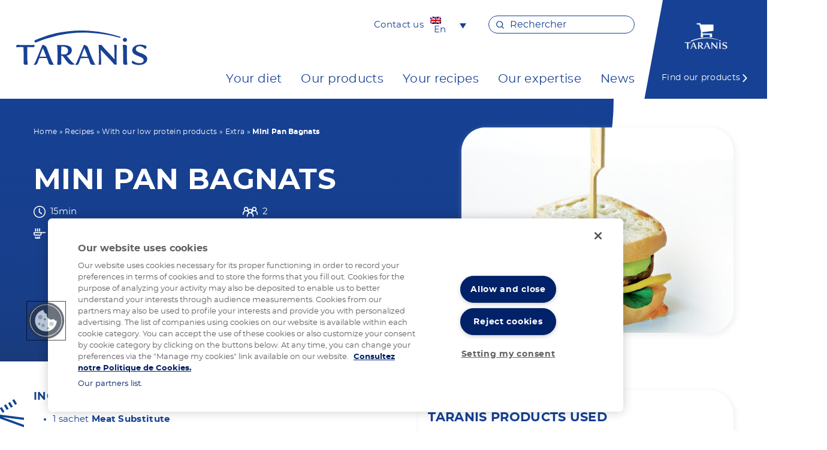

--- FILE ---
content_type: text/html; charset=UTF-8
request_url: https://www.taranis-nutrition.com/en/recipes/mini-pan-bagnats/
body_size: 9741
content:

    <!doctype html>
<!--[if lt IE 7]><html class="no-js ie ie6 lt-ie9 lt-ie8 lt-ie7" lang="en-US"> <![endif]-->
<!--[if IE 7]><html class="no-js ie ie7 lt-ie9 lt-ie8" lang="en-US"> <![endif]-->
<!--[if IE 8]><html class="no-js ie ie8 lt-ie9" lang="en-US"> <![endif]-->
<!--[if gt IE 8]><!--><html class="no-js" lang="en-US"> <!--<![endif]-->
<head>
    <meta charset="UTF-8" />
    <title>Mini Pan Bagnats - Taranis</title>

    
    <meta http-equiv="Content-Type" content="text/html; charset=UTF-8" />
    <meta http-equiv="X-UA-Compatible" content="IE=edge">
    <meta name="viewport" content="width=device-width, initial-scale=1.0">
    <link rel="author" href="https://www.taranis-nutrition.com/wp-content/themes/taranis/humans.txt" />
    <link rel="pingback" href="https://www.taranis-nutrition.com/xmlrpc.php" />

    
   <!-- OneTrust Cookies Consent Notice start for taranis-nutrition.com -->
    <script type="text/javascript" src="https://cdn.cookielaw.org/consent/8bd78bde-6e05-47d4-ad5e-a8e8af7fe1de/OtAutoBlock.js" ></script>
    <script src="https://cdn.cookielaw.org/scripttemplates/otSDKStub.js" data-document-language="true" type="text/javascript" charset="UTF-8" data-domain-script="8bd78bde-6e05-47d4-ad5e-a8e8af7fe1de" ></script>
    <script type="text/javascript">
    function OptanonWrapper() { }
    </script>
    <!-- OneTrust Cookies Consent Notice end for taranis-nutrition.com -->

    <!-- Google Tag Manager -->
    <script>(function(w,d,s,l,i){w[l]=w[l]||[];w[l].push({'gtm.start':
    new Date().getTime(),event:'gtm.js'});var f=d.getElementsByTagName(s)[0],
    j=d.createElement(s),dl=l!='dataLayer'?'&l='+l:'';j.async=true; j.setAttributeNode(d.createAttribute('data-ot-ignore'));j.src='https://www.googletagmanager.com/gtm.js?id='+i+dl;f.parentNode.insertBefore(j,f);
    })(window,document,'script','dataLayer','GTM-WHH2DRM');</script>
    <!-- End Google Tag Manager -->


    <meta name='robots' content='index, follow, max-image-preview:large, max-snippet:-1, max-video-preview:-1' />
<link rel="alternate" hreflang="fr" href="https://www.taranis-nutrition.com/recettes/petit-bagnat-fraicheur/" />
<link rel="alternate" hreflang="en" href="https://www.taranis-nutrition.com/en/recipes/mini-pan-bagnats/" />
<link rel="alternate" hreflang="x-default" href="https://www.taranis-nutrition.com/recettes/petit-bagnat-fraicheur/" />

	<!-- This site is optimized with the Yoast SEO plugin v22.9 - https://yoast.com/wordpress/plugins/seo/ -->
	<link rel="canonical" href="https://www.taranis-nutrition.com/en/recipes/mini-pan-bagnats/" />
	<meta property="og:locale" content="en_US" />
	<meta property="og:type" content="article" />
	<meta property="og:title" content="Mini Pan Bagnats - Taranis" />
	<meta property="og:url" content="https://www.taranis-nutrition.com/en/recipes/mini-pan-bagnats/" />
	<meta property="og:site_name" content="Taranis" />
	<meta property="article:modified_time" content="2022-09-23T14:56:29+00:00" />
	<meta property="og:image" content="https://www.taranis-nutrition.com/wp-content/uploads/2022/03/petit-bagnat-fraicheur-3.jpg" />
	<meta property="og:image:width" content="570" />
	<meta property="og:image:height" content="430" />
	<meta property="og:image:type" content="image/jpeg" />
	<meta name="twitter:card" content="summary_large_image" />
	<script type="application/ld+json" class="yoast-schema-graph">{"@context":"https://schema.org","@graph":[{"@type":"WebPage","@id":"https://www.taranis-nutrition.com/en/recipes/mini-pan-bagnats/","url":"https://www.taranis-nutrition.com/en/recipes/mini-pan-bagnats/","name":"Mini Pan Bagnats - Taranis","isPartOf":{"@id":"https://www.taranis-nutrition.com/#website"},"primaryImageOfPage":{"@id":"https://www.taranis-nutrition.com/en/recipes/mini-pan-bagnats/#primaryimage"},"image":{"@id":"https://www.taranis-nutrition.com/en/recipes/mini-pan-bagnats/#primaryimage"},"thumbnailUrl":"https://www.taranis-nutrition.com/wp-content/uploads/2022/03/petit-bagnat-fraicheur-3.jpg","datePublished":"2022-03-31T10:09:16+00:00","dateModified":"2022-09-23T14:56:29+00:00","breadcrumb":{"@id":"https://www.taranis-nutrition.com/en/recipes/mini-pan-bagnats/#breadcrumb"},"inLanguage":"en-US","potentialAction":[{"@type":"ReadAction","target":["https://www.taranis-nutrition.com/en/recipes/mini-pan-bagnats/"]}]},{"@type":"ImageObject","inLanguage":"en-US","@id":"https://www.taranis-nutrition.com/en/recipes/mini-pan-bagnats/#primaryimage","url":"https://www.taranis-nutrition.com/wp-content/uploads/2022/03/petit-bagnat-fraicheur-3.jpg","contentUrl":"https://www.taranis-nutrition.com/wp-content/uploads/2022/03/petit-bagnat-fraicheur-3.jpg","width":570,"height":430},{"@type":"BreadcrumbList","@id":"https://www.taranis-nutrition.com/en/recipes/mini-pan-bagnats/#breadcrumb","itemListElement":[{"@type":"ListItem","position":1,"name":"Home","item":"https://www.taranis-nutrition.com/en/"},{"@type":"ListItem","position":2,"name":"Recipes","item":"https://www.taranis-nutrition.com/en/recipes/"},{"@type":"ListItem","position":3,"name":"With our low protein products","item":"https://www.taranis-nutrition.com/en/category-recipes/low-protein-products/"},{"@type":"ListItem","position":4,"name":"Extra","item":"https://www.taranis-nutrition.com/en/category-recipes/extra-low-protein-products/"},{"@type":"ListItem","position":5,"name":"Mini Pan Bagnats"}]},{"@type":"WebSite","@id":"https://www.taranis-nutrition.com/#website","url":"https://www.taranis-nutrition.com/","name":"Taranis","description":"Taranis","potentialAction":[{"@type":"SearchAction","target":{"@type":"EntryPoint","urlTemplate":"https://www.taranis-nutrition.com/?s={search_term_string}"},"query-input":"required name=search_term_string"}],"inLanguage":"en-US"}]}</script>
	<!-- / Yoast SEO plugin. -->


<link rel="preload" id="wp-block-library-css" type="text/css" media="all" href="https://www.taranis-nutrition.com/wp-includes/css/dist/block-library/style.css" as="style" onload="this.onload=null;this.rel='stylesheet'"> <noscript><link rel="stylesheet" id="wp-block-library-css" href="https://www.taranis-nutrition.com/wp-includes/css/dist/block-library/style.css"></noscript>
<style id='classic-theme-styles-inline-css' type='text/css'>
/**
 * These rules are needed for backwards compatibility.
 * They should match the button element rules in the base theme.json file.
 */
.wp-block-button__link {
	color: #ffffff;
	background-color: #32373c;
	border-radius: 9999px; /* 100% causes an oval, but any explicit but really high value retains the pill shape. */

	/* This needs a low specificity so it won't override the rules from the button element if defined in theme.json. */
	box-shadow: none;
	text-decoration: none;

	/* The extra 2px are added to size solids the same as the outline versions.*/
	padding: calc(0.667em + 2px) calc(1.333em + 2px);

	font-size: 1.125em;
}

.wp-block-file__button {
	background: #32373c;
	color: #ffffff;
	text-decoration: none;
}

</style>
<style id='global-styles-inline-css' type='text/css'>
body{--wp--preset--color--black: #000000;--wp--preset--color--cyan-bluish-gray: #abb8c3;--wp--preset--color--white: #ffffff;--wp--preset--color--pale-pink: #f78da7;--wp--preset--color--vivid-red: #cf2e2e;--wp--preset--color--luminous-vivid-orange: #ff6900;--wp--preset--color--luminous-vivid-amber: #fcb900;--wp--preset--color--light-green-cyan: #7bdcb5;--wp--preset--color--vivid-green-cyan: #00d084;--wp--preset--color--pale-cyan-blue: #8ed1fc;--wp--preset--color--vivid-cyan-blue: #0693e3;--wp--preset--color--vivid-purple: #9b51e0;--wp--preset--gradient--vivid-cyan-blue-to-vivid-purple: linear-gradient(135deg,rgba(6,147,227,1) 0%,rgb(155,81,224) 100%);--wp--preset--gradient--light-green-cyan-to-vivid-green-cyan: linear-gradient(135deg,rgb(122,220,180) 0%,rgb(0,208,130) 100%);--wp--preset--gradient--luminous-vivid-amber-to-luminous-vivid-orange: linear-gradient(135deg,rgba(252,185,0,1) 0%,rgba(255,105,0,1) 100%);--wp--preset--gradient--luminous-vivid-orange-to-vivid-red: linear-gradient(135deg,rgba(255,105,0,1) 0%,rgb(207,46,46) 100%);--wp--preset--gradient--very-light-gray-to-cyan-bluish-gray: linear-gradient(135deg,rgb(238,238,238) 0%,rgb(169,184,195) 100%);--wp--preset--gradient--cool-to-warm-spectrum: linear-gradient(135deg,rgb(74,234,220) 0%,rgb(151,120,209) 20%,rgb(207,42,186) 40%,rgb(238,44,130) 60%,rgb(251,105,98) 80%,rgb(254,248,76) 100%);--wp--preset--gradient--blush-light-purple: linear-gradient(135deg,rgb(255,206,236) 0%,rgb(152,150,240) 100%);--wp--preset--gradient--blush-bordeaux: linear-gradient(135deg,rgb(254,205,165) 0%,rgb(254,45,45) 50%,rgb(107,0,62) 100%);--wp--preset--gradient--luminous-dusk: linear-gradient(135deg,rgb(255,203,112) 0%,rgb(199,81,192) 50%,rgb(65,88,208) 100%);--wp--preset--gradient--pale-ocean: linear-gradient(135deg,rgb(255,245,203) 0%,rgb(182,227,212) 50%,rgb(51,167,181) 100%);--wp--preset--gradient--electric-grass: linear-gradient(135deg,rgb(202,248,128) 0%,rgb(113,206,126) 100%);--wp--preset--gradient--midnight: linear-gradient(135deg,rgb(2,3,129) 0%,rgb(40,116,252) 100%);--wp--preset--font-size--small: 13px;--wp--preset--font-size--medium: 20px;--wp--preset--font-size--large: 36px;--wp--preset--font-size--x-large: 42px;--wp--preset--spacing--20: 0.44rem;--wp--preset--spacing--30: 0.67rem;--wp--preset--spacing--40: 1rem;--wp--preset--spacing--50: 1.5rem;--wp--preset--spacing--60: 2.25rem;--wp--preset--spacing--70: 3.38rem;--wp--preset--spacing--80: 5.06rem;--wp--preset--shadow--natural: 6px 6px 9px rgba(0, 0, 0, 0.2);--wp--preset--shadow--deep: 12px 12px 50px rgba(0, 0, 0, 0.4);--wp--preset--shadow--sharp: 6px 6px 0px rgba(0, 0, 0, 0.2);--wp--preset--shadow--outlined: 6px 6px 0px -3px rgba(255, 255, 255, 1), 6px 6px rgba(0, 0, 0, 1);--wp--preset--shadow--crisp: 6px 6px 0px rgba(0, 0, 0, 1);}:where(.is-layout-flex){gap: 0.5em;}:where(.is-layout-grid){gap: 0.5em;}body .is-layout-flex{display: flex;}body .is-layout-flex{flex-wrap: wrap;align-items: center;}body .is-layout-flex > *{margin: 0;}body .is-layout-grid{display: grid;}body .is-layout-grid > *{margin: 0;}:where(.wp-block-columns.is-layout-flex){gap: 2em;}:where(.wp-block-columns.is-layout-grid){gap: 2em;}:where(.wp-block-post-template.is-layout-flex){gap: 1.25em;}:where(.wp-block-post-template.is-layout-grid){gap: 1.25em;}.has-black-color{color: var(--wp--preset--color--black) !important;}.has-cyan-bluish-gray-color{color: var(--wp--preset--color--cyan-bluish-gray) !important;}.has-white-color{color: var(--wp--preset--color--white) !important;}.has-pale-pink-color{color: var(--wp--preset--color--pale-pink) !important;}.has-vivid-red-color{color: var(--wp--preset--color--vivid-red) !important;}.has-luminous-vivid-orange-color{color: var(--wp--preset--color--luminous-vivid-orange) !important;}.has-luminous-vivid-amber-color{color: var(--wp--preset--color--luminous-vivid-amber) !important;}.has-light-green-cyan-color{color: var(--wp--preset--color--light-green-cyan) !important;}.has-vivid-green-cyan-color{color: var(--wp--preset--color--vivid-green-cyan) !important;}.has-pale-cyan-blue-color{color: var(--wp--preset--color--pale-cyan-blue) !important;}.has-vivid-cyan-blue-color{color: var(--wp--preset--color--vivid-cyan-blue) !important;}.has-vivid-purple-color{color: var(--wp--preset--color--vivid-purple) !important;}.has-black-background-color{background-color: var(--wp--preset--color--black) !important;}.has-cyan-bluish-gray-background-color{background-color: var(--wp--preset--color--cyan-bluish-gray) !important;}.has-white-background-color{background-color: var(--wp--preset--color--white) !important;}.has-pale-pink-background-color{background-color: var(--wp--preset--color--pale-pink) !important;}.has-vivid-red-background-color{background-color: var(--wp--preset--color--vivid-red) !important;}.has-luminous-vivid-orange-background-color{background-color: var(--wp--preset--color--luminous-vivid-orange) !important;}.has-luminous-vivid-amber-background-color{background-color: var(--wp--preset--color--luminous-vivid-amber) !important;}.has-light-green-cyan-background-color{background-color: var(--wp--preset--color--light-green-cyan) !important;}.has-vivid-green-cyan-background-color{background-color: var(--wp--preset--color--vivid-green-cyan) !important;}.has-pale-cyan-blue-background-color{background-color: var(--wp--preset--color--pale-cyan-blue) !important;}.has-vivid-cyan-blue-background-color{background-color: var(--wp--preset--color--vivid-cyan-blue) !important;}.has-vivid-purple-background-color{background-color: var(--wp--preset--color--vivid-purple) !important;}.has-black-border-color{border-color: var(--wp--preset--color--black) !important;}.has-cyan-bluish-gray-border-color{border-color: var(--wp--preset--color--cyan-bluish-gray) !important;}.has-white-border-color{border-color: var(--wp--preset--color--white) !important;}.has-pale-pink-border-color{border-color: var(--wp--preset--color--pale-pink) !important;}.has-vivid-red-border-color{border-color: var(--wp--preset--color--vivid-red) !important;}.has-luminous-vivid-orange-border-color{border-color: var(--wp--preset--color--luminous-vivid-orange) !important;}.has-luminous-vivid-amber-border-color{border-color: var(--wp--preset--color--luminous-vivid-amber) !important;}.has-light-green-cyan-border-color{border-color: var(--wp--preset--color--light-green-cyan) !important;}.has-vivid-green-cyan-border-color{border-color: var(--wp--preset--color--vivid-green-cyan) !important;}.has-pale-cyan-blue-border-color{border-color: var(--wp--preset--color--pale-cyan-blue) !important;}.has-vivid-cyan-blue-border-color{border-color: var(--wp--preset--color--vivid-cyan-blue) !important;}.has-vivid-purple-border-color{border-color: var(--wp--preset--color--vivid-purple) !important;}.has-vivid-cyan-blue-to-vivid-purple-gradient-background{background: var(--wp--preset--gradient--vivid-cyan-blue-to-vivid-purple) !important;}.has-light-green-cyan-to-vivid-green-cyan-gradient-background{background: var(--wp--preset--gradient--light-green-cyan-to-vivid-green-cyan) !important;}.has-luminous-vivid-amber-to-luminous-vivid-orange-gradient-background{background: var(--wp--preset--gradient--luminous-vivid-amber-to-luminous-vivid-orange) !important;}.has-luminous-vivid-orange-to-vivid-red-gradient-background{background: var(--wp--preset--gradient--luminous-vivid-orange-to-vivid-red) !important;}.has-very-light-gray-to-cyan-bluish-gray-gradient-background{background: var(--wp--preset--gradient--very-light-gray-to-cyan-bluish-gray) !important;}.has-cool-to-warm-spectrum-gradient-background{background: var(--wp--preset--gradient--cool-to-warm-spectrum) !important;}.has-blush-light-purple-gradient-background{background: var(--wp--preset--gradient--blush-light-purple) !important;}.has-blush-bordeaux-gradient-background{background: var(--wp--preset--gradient--blush-bordeaux) !important;}.has-luminous-dusk-gradient-background{background: var(--wp--preset--gradient--luminous-dusk) !important;}.has-pale-ocean-gradient-background{background: var(--wp--preset--gradient--pale-ocean) !important;}.has-electric-grass-gradient-background{background: var(--wp--preset--gradient--electric-grass) !important;}.has-midnight-gradient-background{background: var(--wp--preset--gradient--midnight) !important;}.has-small-font-size{font-size: var(--wp--preset--font-size--small) !important;}.has-medium-font-size{font-size: var(--wp--preset--font-size--medium) !important;}.has-large-font-size{font-size: var(--wp--preset--font-size--large) !important;}.has-x-large-font-size{font-size: var(--wp--preset--font-size--x-large) !important;}
.wp-block-navigation a:where(:not(.wp-element-button)){color: inherit;}
:where(.wp-block-post-template.is-layout-flex){gap: 1.25em;}:where(.wp-block-post-template.is-layout-grid){gap: 1.25em;}
:where(.wp-block-columns.is-layout-flex){gap: 2em;}:where(.wp-block-columns.is-layout-grid){gap: 2em;}
.wp-block-pullquote{font-size: 1.5em;line-height: 1.6;}
</style>
<link rel="preload" id="contact-form-7-css" type="text/css" media="all" href="https://www.taranis-nutrition.com/wp-content/plugins/contact-form-7/includes/css/styles.css?ver=5.9.6" as="style" onload="this.onload=null;this.rel='stylesheet'"> <noscript><link rel="stylesheet" id="contact-form-7-css" href="https://www.taranis-nutrition.com/wp-content/plugins/contact-form-7/includes/css/styles.css?ver=5.9.6"></noscript>
<link rel='stylesheet' id='wpml-legacy-dropdown-0-css' href='//www.taranis-nutrition.com/wp-content/plugins/sitepress-multilingual-cms/templates/language-switchers/legacy-dropdown/style.min.css?ver=1' type='text/css' media='all' />
<style id='wpml-legacy-dropdown-0-inline-css' type='text/css'>
.wpml-ls-statics-shortcode_actions, .wpml-ls-statics-shortcode_actions .wpml-ls-sub-menu, .wpml-ls-statics-shortcode_actions a {border-color:#ffffff;}.wpml-ls-statics-shortcode_actions .wpml-ls-current-language>a {color:#21428f;}
</style>
<link rel="preload" id="site-styles-css" type="text/css" media="all" href="https://www.taranis-nutrition.com/wp-content/themes/taranis/dist/app.min.css?ver=v2.0.2" as="style" onload="this.onload=null;this.rel='stylesheet'"> <noscript><link rel="stylesheet" id="site-styles-css" href="https://www.taranis-nutrition.com/wp-content/themes/taranis/dist/app.min.css?ver=v2.0.2"></noscript>
<link rel='stylesheet' id='glossary-hint-css' href='https://www.taranis-nutrition.com/wp-content/plugins/glossary-by-codeat/assets/css/tooltip-classic.css?ver=2.1.23' type='text/css' media='all' />
<script type="text/javascript" src="//www.taranis-nutrition.com/wp-content/plugins/sitepress-multilingual-cms/templates/language-switchers/legacy-dropdown/script.min.js?ver=1" id="wpml-legacy-dropdown-0-js"></script>
<script type="text/javascript" src="https://www.taranis-nutrition.com/wp-includes/js/jquery/jquery.js?ver=3.7.1" id="jquery-core-js"></script>
<link rel="https://api.w.org/" href="https://www.taranis-nutrition.com/en/wp-json/" /><link rel="EditURI" type="application/rsd+xml" title="RSD" href="https://www.taranis-nutrition.com/xmlrpc.php?rsd" />
<link rel='shortlink' href='https://www.taranis-nutrition.com/en/?p=5819' />
<link rel="alternate" type="application/json+oembed" href="https://www.taranis-nutrition.com/en/wp-json/oembed/1.0/embed?url=https%3A%2F%2Fwww.taranis-nutrition.com%2Fen%2Frecipes%2Fmini-pan-bagnats%2F" />
<link rel="alternate" type="text/xml+oembed" href="https://www.taranis-nutrition.com/en/wp-json/oembed/1.0/embed?url=https%3A%2F%2Fwww.taranis-nutrition.com%2Fen%2Frecipes%2Fmini-pan-bagnats%2F&#038;format=xml" />
<meta name="generator" content="WPML ver:4.5.14 stt:1,4;" />
<link rel="icon" href="https://www.taranis-nutrition.com/wp-content/uploads/2022/01/cropped-favicon-32x32.png" sizes="32x32" />
<link rel="icon" href="https://www.taranis-nutrition.com/wp-content/uploads/2022/01/cropped-favicon-192x192.png" sizes="192x192" />
<link rel="apple-touch-icon" href="https://www.taranis-nutrition.com/wp-content/uploads/2022/01/cropped-favicon-180x180.png" />
<meta name="msapplication-TileImage" content="https://www.taranis-nutrition.com/wp-content/uploads/2022/01/cropped-favicon-270x270.png" />

            </head>

<body id="top" class="recette-template-default single single-recette postid-5819" data-template="base.twig">

<!-- Google Tag Manager (noscript) -->
<noscript><iframe src="https://www.googletagmanager.com/ns.html?id=GTM-WHH2DRM"
height="0" width="0" style="display:none;visibility:hidden"></iframe></noscript>
<!-- End Google Tag Manager (noscript) -->


    <header id="header" class="header">
    <div class="container">
        <div class="left">
                            <div class="logo" role="banner">
                    <a href="https://www.taranis-nutrition.com/en/" rel="home">
                        <img src="https://www.taranis-nutrition.com/wp-content/themes/taranis/static/images/logo.svg" alt="Taranis" width="150"/>
                    </a>
                </div>
                    </div>
        <div class="right">

            <div class="secondary-nav-wrapper">
                                    <div class="contact">
                        <a href="https://www.taranis-nutrition.com/en/contact/">Contact us</a>
                    </div>
                                <div class="switcher">
                    
<div
	 class="wpml-ls-statics-shortcode_actions wpml-ls wpml-ls-legacy-dropdown js-wpml-ls-legacy-dropdown">
	<ul>

		<li tabindex="0" class="wpml-ls-slot-shortcode_actions wpml-ls-item wpml-ls-item-en wpml-ls-current-language wpml-ls-last-item wpml-ls-item-legacy-dropdown">
			<a href="#" class="js-wpml-ls-item-toggle wpml-ls-item-toggle">
                                                    <img
            class="wpml-ls-flag"
            src="https://www.taranis-nutrition.com/wp-content/plugins/sitepress-multilingual-cms/res/flags/en.png"
            alt=""
            width=18
            height=12
    /><span class="wpml-ls-native">En</span></a>

			<ul class="wpml-ls-sub-menu">
				
					<li class="wpml-ls-slot-shortcode_actions wpml-ls-item wpml-ls-item-fr wpml-ls-first-item">
						<a href="https://www.taranis-nutrition.com/recettes/petit-bagnat-fraicheur/" class="wpml-ls-link">
                                                                <img
            class="wpml-ls-flag"
            src="https://www.taranis-nutrition.com/wp-content/plugins/sitepress-multilingual-cms/res/flags/fr.png"
            alt=""
            width=18
            height=12
    /><span class="wpml-ls-native" lang="fr">Fr</span></a>
					</li>

							</ul>

		</li>

	</ul>
</div>
                </div>
                    <div class="content-form-popup">
        <form role="search" method="get" id="searchform" class="searchform" action="https://www.taranis-nutrition.com/en/">
                        <div class="input-wrapper search">
                <input type="text" placeholder="Rechercher" value="" name="s" id="s"/>
            </div>
            
                    </form>
    </div>
            </div>
            <nav role="navigation" aria-label="Primary Menu">
                        <div class="primary-menu-container">
        <ul class="menu-wrapper">
            
                    
            <li class="nav-link  menu-item menu-item-type-post_type menu-item-object-page menu-item-7950 menu-item-has-children li-level-0 simple-link">

                
                                                            <a href="https://www.taranis-nutrition.com/en/your-diet/" aria-haspopup="true" aria-expanded="false" class="tab-level-0">Your diet</a>
                                                                                    <ul class="sub-menu sub-0"> 
            
                    
            <li class="nav-link  menu-item menu-item-type-post_type menu-item-object-page menu-item-7985 menu-item-has-children li-level-1 simple-link">

                
                                                            <a href="https://www.taranis-nutrition.com/en/your-diet/your-treatment-guide/" aria-haspopup="true" aria-expanded="1" class="tab-level-1 element-0">Your treatment Guide</a>
                                                                                    <ul class="sub-menu sub-1"> 
            
                    
            <li class="nav-link  menu-item menu-item-type-post_type menu-item-object-page menu-item-7987 li-level-2 simple-link">

                
                                   <a href="https://www.taranis-nutrition.com/en/your-diet/your-treatment-guide/normal-diet/" class="tab-level-2">The normal diet</a>
                                            </li>
                    
            <li class="nav-link  menu-item menu-item-type-post_type menu-item-object-page menu-item-7986 li-level-2 simple-link">

                
                                   <a href="https://www.taranis-nutrition.com/en/your-diet/your-treatment-guide/diseases-of-amino-acid-catabolism/" class="tab-level-2">The diseases of the amino acid catabolism</a>
                                            </li>
                    
            <li class="nav-link  menu-item menu-item-type-post_type menu-item-object-page menu-item-7989 li-level-2 simple-link">

                
                                   <a href="https://www.taranis-nutrition.com/en/your-diet/your-treatment-guide/treatment-of-your-illness/" class="tab-level-2">The treatment of your disease</a>
                                            </li>
                    
            <li class="nav-link  menu-item menu-item-type-post_type menu-item-object-page menu-item-7988 li-level-2 simple-link">

                
                                   <a href="https://www.taranis-nutrition.com/en/your-diet/your-treatment-guide/support/" class="tab-level-2">The care and support</a>
                                            </li>
                 </ul>
                                </li>
                    
            <li class="nav-link  menu-item menu-item-type-post_type menu-item-object-page menu-item-7974 menu-item-has-children li-level-1 simple-link">

                
                                                            <a href="https://www.taranis-nutrition.com/en/your-diet/phenylketonuria/" aria-haspopup="true" aria-expanded="" class="tab-level-1 element-1">Phenylketonuria</a>
                                                                                    <ul class="sub-menu sub-1"> 
            
                    
            <li class="nav-link  menu-item menu-item-type-post_type menu-item-object-page menu-item-7978 li-level-2 simple-link">

                
                                   <a href="https://www.taranis-nutrition.com/en/your-diet/phenylketonuria/your-illness/" class="tab-level-2">Your disease</a>
                                            </li>
                    
            <li class="nav-link  menu-item menu-item-type-post_type menu-item-object-page menu-item-9442 li-level-2 simple-link">

                
                                   <a href="https://www.taranis-nutrition.com/en/your-diet/phenylketonuria/diet-for-your-child-ecp/" class="tab-level-2">Your dietary plan</a>
                                            </li>
                    
            <li class="nav-link  menu-item menu-item-type-post_type menu-item-object-page menu-item-9441 li-level-2 simple-link">

                
                                   <a href="https://www.taranis-nutrition.com/en/your-diet/phenylketonuria/your-travels/" class="tab-level-2">Your travels</a>
                                            </li>
                    
            <li class="nav-link  menu-item menu-item-type-post_type menu-item-object-page menu-item-9440 li-level-2 simple-link">

                
                                   <a href="https://www.taranis-nutrition.com/en/your-diet/phenylketonuria/problems-that-may-arise/" class="tab-level-2">Managing complex situations</a>
                                            </li>
                    
            <li class="nav-link  menu-item menu-item-type-post_type menu-item-object-page menu-item-7976 li-level-2 simple-link">

                
                                   <a href="https://www.taranis-nutrition.com/en/your-diet/phenylketonuria/ecp-women-your-desire-to-get-pregnant/" class="tab-level-2">The desire to get pregnant</a>
                                            </li>
                 </ul>
                                </li>
                    
            <li class="nav-link  menu-item menu-item-type-post_type menu-item-object-page menu-item-7951 menu-item-has-children li-level-1 simple-link">

                
                                                            <a href="https://www.taranis-nutrition.com/en/your-diet/leukemia/" aria-haspopup="true" aria-expanded="" class="tab-level-1 element-2">Maple Syrup Urine Disease (MSUD)</a>
                                                                                    <ul class="sub-menu sub-1"> 
            
                    
            <li class="nav-link  menu-item menu-item-type-post_type menu-item-object-page menu-item-7972 li-level-2 simple-link">

                
                                   <a href="https://www.taranis-nutrition.com/en/your-diet/leukemia/your-illness/" class="tab-level-2">Your disease</a>
                                            </li>
                    
            <li class="nav-link  menu-item menu-item-type-post_type menu-item-object-page menu-item-7971 li-level-2 simple-link">

                
                                   <a href="https://www.taranis-nutrition.com/en/your-diet/leukemia/diet-for-your-child-with-leukemia/" class="tab-level-2">Your dietary plan</a>
                                            </li>
                    
            <li class="nav-link  menu-item menu-item-type-post_type menu-item-object-page menu-item-7973 li-level-2 simple-link">

                
                                   <a href="https://www.taranis-nutrition.com/en/your-diet/leukemia/your-travels/" class="tab-level-2">Your travels</a>
                                            </li>
                    
            <li class="nav-link  menu-item menu-item-type-post_type menu-item-object-page menu-item-7970 li-level-2 simple-link">

                
                                   <a href="https://www.taranis-nutrition.com/en/your-diet/leukemia/problems-that-may-arise/" class="tab-level-2">Managing complex situations</a>
                                            </li>
                 </ul>
                                </li>
                    
            <li class="nav-link  menu-item menu-item-type-post_type menu-item-object-page menu-item-7980 menu-item-has-children li-level-1 simple-link">

                
                                                            <a href="https://www.taranis-nutrition.com/en/your-diet/les-aciduries-organiques/" aria-haspopup="true" aria-expanded="" class="tab-level-1 element-3">Organic aciduria</a>
                                                                                    <ul class="sub-menu sub-1"> 
            
                    
            <li class="nav-link  menu-item menu-item-type-post_type menu-item-object-page menu-item-7983 li-level-2 simple-link">

                
                                   <a href="https://www.taranis-nutrition.com/en/your-diet/les-aciduries-organiques/your-illness/" class="tab-level-2">Your disease</a>
                                            </li>
                    
            <li class="nav-link  menu-item menu-item-type-post_type menu-item-object-page menu-item-7982 li-level-2 simple-link">

                
                                   <a href="https://www.taranis-nutrition.com/en/your-diet/les-aciduries-organiques/diet-for-your-child/" class="tab-level-2">Your dietary plan</a>
                                            </li>
                    
            <li class="nav-link  menu-item menu-item-type-post_type menu-item-object-page menu-item-7984 li-level-2 simple-link">

                
                                   <a href="https://www.taranis-nutrition.com/en/your-diet/les-aciduries-organiques/your-travels/" class="tab-level-2">Your travels</a>
                                            </li>
                    
            <li class="nav-link  menu-item menu-item-type-post_type menu-item-object-page menu-item-7981 li-level-2 simple-link">

                
                                   <a href="https://www.taranis-nutrition.com/en/your-diet/les-aciduries-organiques/problems-that-may-arise/" class="tab-level-2">Managing complex situations</a>
                                            </li>
                 </ul>
                                </li>
                    
            <li class="nav-link  menu-item menu-item-type-post_type menu-item-object-page menu-item-7967 li-level-1 simple-link">

                
                                   <a href="https://www.taranis-nutrition.com/en/your-diet/renal-failure/" class="tab-level-1">Chronic Kidney Disease (CKD)</a>
                                            </li>
                 </ul>
                                </li>
                    
            <li class="nav-link  menu-item menu-item-type-custom menu-item-object-custom menu-item-9430 menu-item-has-children li-level-0 simple-link">

                
                                                            <a href="https://www.taranis-nutrition.com/en/our-low-protein-products/" aria-haspopup="true" aria-expanded="false" class="tab-level-0">Our products</a>
                                                                                    <ul class="sub-menu sub-0"> 
            
                    
            <li class="nav-link  menu-item menu-item-type-taxonomy menu-item-object-product_cat menu-item-8673 menu-item-has-children li-level-1 simple-link">

                
                                                            <a href="https://www.taranis-nutrition.com/en/category-products/low-protein-products/" aria-haspopup="true" aria-expanded="1" class="tab-level-1 element-0">Our low protein products</a>
                                                                                    <ul class="sub-menu sub-1"> 
            
                    
            <li class="nav-link  menu-item menu-item-type-taxonomy menu-item-object-product_cat menu-item-7838 li-level-2 simple-link">

                
                                   <a href="https://www.taranis-nutrition.com/en/category-products/sweet/" class="tab-level-2">Sweet</a>
                                            </li>
                    
            <li class="nav-link  menu-item menu-item-type-taxonomy menu-item-object-product_cat menu-item-7837 li-level-2 simple-link">

                
                                   <a href="https://www.taranis-nutrition.com/en/category-products/savoury/" class="tab-level-2">Savoury</a>
                                            </li>
                    
            <li class="nav-link  menu-item menu-item-type-taxonomy menu-item-object-product_cat menu-item-7836 li-level-2 simple-link">

                
                                   <a href="https://www.taranis-nutrition.com/en/category-products/culinary-aids/" class="tab-level-2">Culinary aids</a>
                                            </li>
                 </ul>
                                </li>
                 </ul>
                                </li>
                    
            <li class="nav-link  menu-item menu-item-type-custom menu-item-object-custom menu-item-9431 menu-item-has-children li-level-0 simple-link">

                
                                                            <a href="https://www.taranis-nutrition.com/en/your-low-protein-recipes/" aria-haspopup="true" aria-expanded="false" class="tab-level-0">Your recipes</a>
                                                                                    <ul class="sub-menu sub-0"> 
            
                    
            <li class="nav-link  menu-item menu-item-type-taxonomy menu-item-object-cat-recette menu-item-7843 menu-item-has-children li-level-1 simple-link">

                
                                                            <a href="https://www.taranis-nutrition.com/en/category-recipes/low-protein-products/" aria-haspopup="true" aria-expanded="1" class="tab-level-1 element-0">With our low protein products</a>
                                                                                    <ul class="sub-menu sub-1"> 
            
                    
            <li class="nav-link  menu-item menu-item-type-taxonomy menu-item-object-cat-recette menu-item-7846 li-level-2 simple-link">

                
                                   <a href="https://www.taranis-nutrition.com/en/category-recipes/starter/" class="tab-level-2">Starter</a>
                                            </li>
                    
            <li class="nav-link  menu-item menu-item-type-taxonomy menu-item-object-cat-recette menu-item-7844 li-level-2 simple-link">

                
                                   <a href="https://www.taranis-nutrition.com/en/category-recipes/main-dish/" class="tab-level-2">Main dish</a>
                                            </li>
                    
            <li class="nav-link  menu-item menu-item-type-taxonomy menu-item-object-cat-recette menu-item-7847 li-level-2 simple-link">

                
                                   <a href="https://www.taranis-nutrition.com/en/category-recipes/dessert-low-protein-products/" class="tab-level-2">Dessert</a>
                                            </li>
                    
            <li class="nav-link  menu-item menu-item-type-taxonomy menu-item-object-cat-recette menu-item-8925 li-level-2 simple-link">

                
                                   <a href="https://www.taranis-nutrition.com/en/category-recipes/holiday-dessert-dessert-de-feteslow-protein-products/" class="tab-level-2">Holiday Dessert</a>
                                            </li>
                    
            <li class="nav-link  menu-item menu-item-type-taxonomy menu-item-object-cat-recette menu-item-7845 li-level-2 simple-link">

                
                                   <a href="https://www.taranis-nutrition.com/en/category-recipes/extra-low-protein-products/" class="tab-level-2">Extra</a>
                                            </li>
                 </ul>
                                </li>
                 </ul>
                                </li>
                    
            <li class="nav-link  menu-item menu-item-type-post_type menu-item-object-page menu-item-6836 li-level-0 simple-link">

                
                                   <a href="https://www.taranis-nutrition.com/en/our-expertise/" class="tab-level-0">Our expertise</a>
                                            </li>
                    
            <li class="nav-link  menu-item menu-item-type-post_type menu-item-object-page current_page_parent menu-item-6835 li-level-0 simple-link">

                
                                   <a href="https://www.taranis-nutrition.com/en/news/" class="tab-level-0">News</a>
                                            </li>
                 </ul>
           
    </div>
    
                <div class="menu-button-container">
                    <button id="primary-mobile-menu" class="button" aria-controls="primary-menu-list"
                            aria-expanded="false">
                        <span class="dropdown-icon open">                        
                        </span>
                        <span class="dropdown-icon close">                        
                        </span>
                    </button><!-- #primary-mobile-menu -->
                </div><!-- .menu-button-container -->
            </nav>

            <div class="btn eshop">
                
                <a href="https://www.taranis-nutrition.com/shop/en/">
                    <img src="https://www.taranis-nutrition.com/wp-content/themes/taranis/static/images/logo_taranis.png"
                         alt="                            Find our products
                        "/>
                    <div class="text">
                                                    Find our products
                                            </div>
                </a>
            </div>

        </div>
    </div>
</header><section id="content" role="main" class="content-wrapper main">
        <section class="full-width bg-intro fixed-image two-third ">
        <div class="container">
            <div class="wrapper">
                <div>
                    <div class="breadcrumbs">
                        <nav id="breadcrumbs" class="main-breadcrumbs"><span><span><a href="https://www.taranis-nutrition.com/en/">Home</a></span> » <span><a href="https://www.taranis-nutrition.com/en/recipes/">Recipes</a></span> » <span><a href="https://www.taranis-nutrition.com/en/category-recipes/low-protein-products/">With our low protein products</a></span> » <span><a href="https://www.taranis-nutrition.com/en/category-recipes/extra-low-protein-products/">Extra</a></span> » <span class="breadcrumb_last" aria-current="page">Mini Pan Bagnats</span></span></nav>
                    </div>
                    <h1>Mini Pan Bagnats</h1>
                    <div class="specification-wrapper">
                        <div class="grid">
                                                            <div class="icon preparation">
                                    15min
                                </div>
                                                                                         <div class="icon nombre_portions">
                                    2
                                </div>
                                                                                        <div class="icon cuisson">
                                    25min
                                </div>
                                                                                </div>
                    </div>
                </div>              
                <div class="image full">
                                            <img class="lazy " loading="lazy" src="https://www.taranis-nutrition.com/wp-content/themes/taranis/cache/petit-bagnat-fraicheur-3-640x0-c-default.jpg" loading="lazy" data-srcset="https://www.taranis-nutrition.com/wp-content/themes/taranis/cache/petit-bagnat-fraicheur-3-640x0-c-default.jpg 480w, https://www.taranis-nutrition.com/wp-content/themes/taranis/cache/petit-bagnat-fraicheur-3-640x0-c-default.jpg 640w, https://www.taranis-nutrition.com/wp-content/themes/taranis/cache/petit-bagnat-fraicheur-3-640x0-c-default.jpg 640w, https://www.taranis-nutrition.com/wp-content/themes/taranis/cache/petit-bagnat-fraicheur-3-640x0-c-default.jpg 640w" data-sizes="640px" alt="Mini Pan Bagnats"/>
                                    </div>
            </div>
        </div>
    </section>
    <section class="full-width-container relative">
        <div class="particle one left top mirror"></div>
        <div class="particle two right bottom"></div>
        <div class="container bg-white">
            <div class="page-wrapper grid-layout">                
                <div class="left">
                    <div class="composition-wrapper">
                        <h2>Ingredients</h2>
                        <ul>
<li>1 sachet <strong>Meat Substitute</strong></li>
<li>1/2 cucumber</li>
<li>2 slices<strong> Cheese substitute</strong></li>
<li>a few baby spinach leaves</li>
<li>1 teaspoon of capers</li>
<li>1 bunch of chives</li>
<li>2<strong> breads rolls</strong></li>
<li>5 ml oil</li>
</ul>

                    </div>
                    
                    <div class="preparation-wrapper">
                        <h2>Preparation</h2>
                        <ol>
<li class="first_p">Reconstitute the <strong>meat substitute</strong> by adding 100ml of water, the capers and the chopped chives. Leave to rest for 10 minutes. Shape into 4 mini &#8220;steaks&#8221; and cook in a frying pan in a little fat.</li>
<li>Cut the <strong>rolls</strong> into4 equal slices. Toast them.</li>
<li>Peel and slice the cucumber. Make the mini pan bagnats starting with some spinach leaves, then half a slice of <strong>cheese subsitute</strong>, a mini steak, some cucumber slices and top with the other slice of <strong>bread</strong>. Make for mini pan bagnats.</li>
</ol>

                    </div>                   

                    <div class="nutrional-wrapper">
                        <h2>Nutritional Values</h2>
                        <div class="value"><label>Energy value : </label>243kcal</div>
                        <div class="value"><label>Fat  : </label>5.4g</div>
                        <div class="value"><label>Carbohydrate  : </label>47g</div>
                        <div class="value"><label>Protein  : </label>1.6g</div>
                        <div class="value"><label class="normal">Phenylalanine  : </label>61mg</div>
                        <div class="value"><label class="normal">Leucine  : </label>107mg</div>
                    </div>
                    
                </div>
                <div class="right">
                                                            <div class="composition-products-wrapper">
                        <h3>Taranis products used</h3>
                        <div class="grid">
                                                        <a href="https://www.taranis-nutrition.com/en/products/meat-substitute/" class="card">
                                <div class="image-wrapper">
                                                                            <img class="lazy " loading="lazy" src="https://www.taranis-nutrition.com/wp-content/themes/taranis/cache/2202035-TARANIS-Substitut-de-viande_3D_def-400x0-c-default.png" loading="lazy" data-srcset="https://www.taranis-nutrition.com/wp-content/themes/taranis/cache/2202035-TARANIS-Substitut-de-viande_3D_def-400x0-c-default.png 400w, https://www.taranis-nutrition.com/wp-content/themes/taranis/cache/2202035-TARANIS-Substitut-de-viande_3D_def-400x0-c-default.png 400w, https://www.taranis-nutrition.com/wp-content/themes/taranis/cache/2202035-TARANIS-Substitut-de-viande_3D_def-400x0-c-default.png 400w, https://www.taranis-nutrition.com/wp-content/themes/taranis/cache/2202035-TARANIS-Substitut-de-viande_3D_def-400x0-c-default.png 400w" data-sizes="400px" alt="Meat substitute"/>
                                                                    </div>
                                <div class="desc-wrapper">
                                    <div class="desc">
                                        <h4>Meat substitute</h4>
                                    </div>
                                    <div class="icon-wrapper">
                                        <i></i>
                                    </div>
                                </div>
                            </a>                            
                                                        <a href="https://www.taranis-nutrition.com/en/products/cheese-slice-substitute/" class="card">
                                <div class="image-wrapper">
                                                                            <img class="lazy " loading="lazy" src="https://www.taranis-nutrition.com/wp-content/themes/taranis/cache/2303041-LNS-TARANIS-Substitut-de-fromage-en-tranche_3D_FR-GB-NL-400x0-c-default.png" loading="lazy" data-srcset="https://www.taranis-nutrition.com/wp-content/themes/taranis/cache/2303041-LNS-TARANIS-Substitut-de-fromage-en-tranche_3D_FR-GB-NL-400x0-c-default.png 400w, https://www.taranis-nutrition.com/wp-content/themes/taranis/cache/2303041-LNS-TARANIS-Substitut-de-fromage-en-tranche_3D_FR-GB-NL-400x0-c-default.png 400w, https://www.taranis-nutrition.com/wp-content/themes/taranis/cache/2303041-LNS-TARANIS-Substitut-de-fromage-en-tranche_3D_FR-GB-NL-400x0-c-default.png 400w, https://www.taranis-nutrition.com/wp-content/themes/taranis/cache/2303041-LNS-TARANIS-Substitut-de-fromage-en-tranche_3D_FR-GB-NL-400x0-c-default.png 400w" data-sizes="400px" alt="Cheese slice substitute"/>
                                                                    </div>
                                <div class="desc-wrapper">
                                    <div class="desc">
                                        <h4>Cheese slice substitute</h4>
                                    </div>
                                    <div class="icon-wrapper">
                                        <i></i>
                                    </div>
                                </div>
                            </a>                            
                                                        <a href="https://www.taranis-nutrition.com/en/products/bread-rolls/" class="card">
                                <div class="image-wrapper">
                                                                            <img class="lazy " loading="lazy" src="https://www.taranis-nutrition.com/wp-content/themes/taranis/cache/2302027-LNS-TARANIS-Petits-Pains_3D-horizontale_def-400x0-c-default.png" loading="lazy" data-srcset="https://www.taranis-nutrition.com/wp-content/themes/taranis/cache/2302027-LNS-TARANIS-Petits-Pains_3D-horizontale_def-400x0-c-default.png 400w, https://www.taranis-nutrition.com/wp-content/themes/taranis/cache/2302027-LNS-TARANIS-Petits-Pains_3D-horizontale_def-400x0-c-default.png 400w, https://www.taranis-nutrition.com/wp-content/themes/taranis/cache/2302027-LNS-TARANIS-Petits-Pains_3D-horizontale_def-400x0-c-default.png 400w, https://www.taranis-nutrition.com/wp-content/themes/taranis/cache/2302027-LNS-TARANIS-Petits-Pains_3D-horizontale_def-400x0-c-default.png 400w" data-sizes="400px" alt="Bread rolls"/>
                                                                    </div>
                                <div class="desc-wrapper">
                                    <div class="desc">
                                        <h4>Bread rolls</h4>
                                    </div>
                                    <div class="icon-wrapper">
                                        <i></i>
                                    </div>
                                </div>
                            </a>                            
                                                    </div>                        
                    </div>
                                    </div>
            </div>
        </div>

        <div class="wrapper bg-main-color-1-alpha ">
            <div class="container">
                <div class="similar-recipes-wrapper">
                    <h2 class="center">More low-protein recipes</h2>
                    <div class="grid">
                                                
                            <a href="https://www.taranis-nutrition.com/en/recipes/banana-skewers-with-tarachoc/" class="card">
                                <div class="image-wrapper">
                                                                            <img class="lazy " loading="lazy" src="https://www.taranis-nutrition.com/wp-content/themes/taranis/cache/Brochettes-bananes-3-scaled-250x250-c-default.jpg" loading="lazy" data-srcset="https://www.taranis-nutrition.com/wp-content/themes/taranis/cache/Brochettes-bananes-3-scaled-250x250-c-default.jpg 250w, https://www.taranis-nutrition.com/wp-content/themes/taranis/cache/Brochettes-bananes-3-scaled-250x250-c-default.jpg 250w, https://www.taranis-nutrition.com/wp-content/themes/taranis/cache/Brochettes-bananes-3-scaled-250x250-c-default.jpg 250w, https://www.taranis-nutrition.com/wp-content/themes/taranis/cache/Brochettes-bananes-3-scaled-250x250-c-default.jpg 250w" data-sizes="640px" alt="Banana skewers with TARACHOC’"/>
                                                                    </div>
                                <div class="desc-wrapper">
                                    <div class="desc">
                                        <h3>Banana skewers with TARACHOC’</h3>
                                        <div class="categories">
                                        Dessert
                                        </div>
                                    </div>
                                    <div class="icon-wrapper">
                                        <i></i>
                                    </div>
                                </div>
                            </a>
                                                
                            <a href="https://www.taranis-nutrition.com/en/recipes/tarachoc-banana-verrines/" class="card">
                                <div class="image-wrapper">
                                                                            <img class="lazy " loading="lazy" src="https://www.taranis-nutrition.com/wp-content/themes/taranis/cache/verrines-1-e1690894989968-250x250-c-default.jpg" loading="lazy" data-srcset="https://www.taranis-nutrition.com/wp-content/themes/taranis/cache/verrines-1-e1690894989968-250x250-c-default.jpg 250w, https://www.taranis-nutrition.com/wp-content/themes/taranis/cache/verrines-1-e1690894989968-250x250-c-default.jpg 250w, https://www.taranis-nutrition.com/wp-content/themes/taranis/cache/verrines-1-e1690894989968-250x250-c-default.jpg 250w, https://www.taranis-nutrition.com/wp-content/themes/taranis/cache/verrines-1-e1690894989968-250x250-c-default.jpg 250w" data-sizes="640px" alt="TARACHOC&amp;#8217; banana verrines"/>
                                                                    </div>
                                <div class="desc-wrapper">
                                    <div class="desc">
                                        <h3>TARACHOC&#8217; banana verrines</h3>
                                        <div class="categories">
                                        Dessert
                                        </div>
                                    </div>
                                    <div class="icon-wrapper">
                                        <i></i>
                                    </div>
                                </div>
                            </a>
                                                
                            <a href="https://www.taranis-nutrition.com/en/recipes/tarachoc-mouldings/" class="card">
                                <div class="image-wrapper">
                                                                            <img class="lazy " loading="lazy" src="https://www.taranis-nutrition.com/wp-content/themes/taranis/cache/Moulages-1-LAGARDERE-scaled-250x250-c-default.jpg" loading="lazy" data-srcset="https://www.taranis-nutrition.com/wp-content/themes/taranis/cache/Moulages-1-LAGARDERE-scaled-250x250-c-default.jpg 250w, https://www.taranis-nutrition.com/wp-content/themes/taranis/cache/Moulages-1-LAGARDERE-scaled-250x250-c-default.jpg 250w, https://www.taranis-nutrition.com/wp-content/themes/taranis/cache/Moulages-1-LAGARDERE-scaled-250x250-c-default.jpg 250w, https://www.taranis-nutrition.com/wp-content/themes/taranis/cache/Moulages-1-LAGARDERE-scaled-250x250-c-default.jpg 250w" data-sizes="640px" alt="TARACHOC&amp;#8217; mouldings"/>
                                                                    </div>
                                <div class="desc-wrapper">
                                    <div class="desc">
                                        <h3>TARACHOC&#8217; mouldings</h3>
                                        <div class="categories">
                                        Extra
                                        </div>
                                    </div>
                                    <div class="icon-wrapper">
                                        <i></i>
                                    </div>
                                </div>
                            </a>
                                            </div>
                </div>      
            </div>
        </div>
        
        <div class="bottom-content">            
            <div class="container">
            <div class="links-wrapper">
    <div class="grid">
                    <a href="https://www.taranis-nutrition.com/en/our-expertise/" class="card">
                                <div class="image-wrapper">
                    <img src="https://www.taranis-nutrition.com/wp-content/uploads/2024/07/Capture-1.png" alt="Discover the TARANIS expertise" style="max-width: 100%"/>
                </div>
                                <div class="desc-wrapper">
                    <div class="desc">
                        Discover the TARANIS expertise
                    </div>
                    <div class="icon-wrapper">
                        <i></i>
                    </div>
                </div>
            </a>
                    <a href="https://www.pharma-gdd.com/fr/taranis" class="card">
                                <div class="image-wrapper">
                    <img src="https://www.taranis-nutrition.com/wp-content/uploads/2024/07/logo-pharma-gdd.png" alt="Buy your low protein products online" style="max-width: 100%"/>
                </div>
                                <div class="desc-wrapper">
                    <div class="desc">
                        Buy your low protein products online
                    </div>
                    <div class="icon-wrapper">
                        <i></i>
                    </div>
                </div>
            </a>
                
    </div>
</div>
            </div>
        </div>
    </section>
</section>

    <!--<div class="prefooter subscribe-nl">
        <div class="container">
            <h3></h3>
                    </div>        
    </div>-->
    <div class="curved-div upper footer">
      <svg viewBox="0 0 1920 40">
        <path fill="#164194" fill-opacity="1" d="M0.4,40C36.7,35.2,433.5,3.2,903.5,3.1C1373.4,3,1920.4,40.2,1920.4,40.2H0.4V40z"></path>
      </svg>
    </div>
    <footer id="footer">
        

<div id="popup" class="popup">
    <div class="popup-content">
    </div>
</div>


<div class="grid-container menus-wrapper">
    <div class="logo">
        <img src="https://www.taranis-nutrition.com/wp-content/themes/taranis/static/images/logo.svg" alt="TARANIS"/>
    </div>
            <ul id="footer-menu" class="menu">
                    <li class=" menu-item menu-item-type-post_type menu-item-object-page menu-item-7950">
    
                <a target="" href="https://www.taranis-nutrition.com/en/your-diet/" >Your diet</a>
    
    </li>                    <li class=" menu-item menu-item-type-taxonomy menu-item-object-product_cat menu-item-7939 menu-item-has-children">
    
                <a target="" href="https://www.taranis-nutrition.com/en/category-products/low-protein-products/" aria-haspopup="true">Our low protein products</a>
    
                        <ul class="sub-menu sub-0"> 
            
                    
            <li class="nav-link  menu-item menu-item-type-taxonomy menu-item-object-product_cat menu-item-7940 li-level-1 simple-link">

                
                                   <a href="https://www.taranis-nutrition.com/en/category-products/sweet/" class="tab-level-1">Sweet</a>
                                            </li>
                    
            <li class="nav-link  menu-item menu-item-type-taxonomy menu-item-object-product_cat menu-item-7941 li-level-1 simple-link">

                
                                   <a href="https://www.taranis-nutrition.com/en/category-products/savoury/" class="tab-level-1">Savoury</a>
                                            </li>
                    
            <li class="nav-link  menu-item menu-item-type-taxonomy menu-item-object-product_cat menu-item-7942 li-level-1 simple-link">

                
                                   <a href="https://www.taranis-nutrition.com/en/category-products/culinary-aids/" class="tab-level-1">Culinary aids</a>
                                            </li>
                 </ul>
        </li>            </ul>

    <ul id="footer-menu-2" class="menu">
                    <li class=" menu-item menu-item-type-custom menu-item-object-custom menu-item-9432">
    
                <a target="" href="https://www.taranis-nutrition.com/en/your-low-protein-recipes/" >Your recipes</a>
    
    </li>                    <li class=" menu-item menu-item-type-post_type menu-item-object-page menu-item-7823">
    
                <a target="" href="https://www.taranis-nutrition.com/en/our-expertise/" >Our expertise</a>
    
    </li>                    <li class=" menu-item menu-item-type-post_type menu-item-object-page current_page_parent menu-item-7824">
    
                <a target="" href="https://www.taranis-nutrition.com/en/news/" >News</a>
    
    </li>            </ul>

    <ul id="footer-menu-3" class="menu  align-center">
                <div class="social-wrapper">
        <h4>Follow us on : </h4>
        <ul class="social-medias">
                        <li>
            <a href="https://fr-fr.facebook.com/people/Taranis-Nutrition/100057530526647/" class="facebook"></a>
        </li>
                <li>
            <a href="https://www.instagram.com/taranis_nutrition/" class="instagram"></a>
        </li>
        </ul>        </div>
    </ul>

    <ul id="footer-menu-4" class="menu  align-center">
        <h4 class="icon man">Contact us</h4>
                    <li class="round menu-item menu-item-type-custom menu-item-object-custom menu-item-7825">
    
                <a target="" href="tel:+33299492089" >02 99 49 20 89</a>
    
    </li>                    <li class=" menu-item menu-item-type-custom menu-item-object-custom menu-item-7826">
    
                <a target="" href="https://www.taranis-nutrition.com/en/contact/" >By email</a>
    
    </li>            </ul>

    <ul id="footer-menu-5" class="menu bottom">
        
                    <li class=" menu-item menu-item-type-post_type menu-item-object-page menu-item-8194">
    
                <a target="" href="https://www.taranis-nutrition.com/en/general-terms-and-conditions-of-sale/" >General Terms and Conditions of sale</a>
    
    </li>                    <li class=" menu-item menu-item-type-post_type menu-item-object-page menu-item-8193">
    
                <a target="" href="https://www.taranis-nutrition.com/en/credit-and-legal-notice/" >Credit and legal notice</a>
    
    </li>                    <li class=" menu-item menu-item-type-post_type menu-item-object-page menu-item-8932">
    
                <a target="" href="https://www.taranis-nutrition.com/en/data-privacy-policy/" >Personal data policy</a>
    
    </li>                    <li class=" menu-item menu-item-type-post_type menu-item-object-page menu-item-8934">
    
                <a target="" href="https://www.taranis-nutrition.com/en/cookies-policy/" >Cookie management policy</a>
    
    </li>                    <li class="ot-sdk-show-settings menu-item menu-item-type-custom menu-item-object-custom menu-item-8936">
    
                <a target="" href="#" >My cookies settings</a>
    
    </li>            </ul>
    </div>



    </footer>

        

    <style id='core-block-supports-inline-css' type='text/css'>
/**
 * Core styles: block-supports
 */

</style>
<script type="text/javascript" src="https://www.taranis-nutrition.com/wp-content/plugins/contact-form-7/includes/swv/js/index.js?ver=5.9.6" id="swv-js"></script>
<script type="text/javascript" id="contact-form-7-js-extra">
/* <![CDATA[ */
var wpcf7 = {"api":{"root":"https:\/\/www.taranis-nutrition.com\/en\/wp-json\/","namespace":"contact-form-7\/v1"}};
/* ]]> */
</script>
<script src="https://www.taranis-nutrition.com/wp-content/plugins/contact-form-7/includes/js/index.js?ver=5.9.6" defer="defer" type="text/javascript"></script>
<script type="text/javascript" id="site-scripts-js-extra">
/* <![CDATA[ */
var wp_data = {"assets_path":"https:\/\/www.taranis-nutrition.com\/wp-content\/themes\/taranis\/static\/","images_path":"https:\/\/www.taranis-nutrition.com\/wp-content\/themes\/taranis\/static\/images\/","ajax_url":"https:\/\/www.taranis-nutrition.com\/wp-admin\/admin-ajax.php","security":"1f5f690b3f","options":{"scroll_top_enabled":false,"smooth_scroll_enabled":null,"maps_google_api_key":"","maps_snazzy":"","ga_enabled":null,"ga_id":null,"ga_domain":null,"maps_pin":false,"privacy_policy_url":"https:\/\/www.taranis-nutrition.com\/politique-de-confidentialite\/","privacy_policy_id":"3"}};
/* ]]> */
</script>
<script src="https://www.taranis-nutrition.com/wp-content/themes/taranis/dist/app.min.js?ver=v2.0.2" defer="defer" type="text/javascript"></script>


<script type="text/javascript" src="/_Incapsula_Resource?SWJIYLWA=719d34d31c8e3a6e6fffd425f7e032f3&ns=1&cb=1153380427" async></script></body>
    </html>


--- FILE ---
content_type: text/css
request_url: https://www.taranis-nutrition.com/wp-content/themes/taranis/dist/app.min.css?ver=v2.0.2
body_size: 17776
content:
:root{--white:#fff;--black:#000;--black-rgb:0,0,0;--light-gray:#F6F6F6;--gray:#4E4E42;--dark-gray:#1D1D1B;--gray-rgb:hexToRGB(#797C7F);--main-color-01:#164194;--main-color-02:#FAB43C;--main-color-03:#DB9318;--main-color-03-rgb:219, 147, 24;--main-color-04:#ADB500;--main-color-04-rgb:173, 181, 0;--main-color-05:#D55F21;--main-color-05-rgb:213, 95, 33;--main-color-01-rgb:22,65,148;--red:#ec5656;--green:#35F7A3;--blue:#5cd0f3;--action:#666;--action-rgb:hexToRGB(#666);--gosselink-green:#11a09a;--body-font:"Montserrat", sans-serif;--header-height:90px;--radius:35px}[data-theme=dark]{--white:#000;--gray:#fff;--black:#fff;--black-rgb:hexToRGB(#ffffff)}.bg-dark-gray{background-color:var(--dark-gray);color:var(--white)}.bg-gray{background-color:var(--gray)}.bg-light-gray{background-color:var(--light-gray)}.bg-gradient-light-gray{background-color:var(--light-gray);background:linear-gradient(90deg,var(--white) 30%,var(--light-gray) 100%)}.bg-black{background-color:var(--black);color:var(--white)}.bg-white{background-color:var(--white)}.bg-main-color-1{background-color:var(--main-color-01);color:var(--white)}.bg-main-color-2{background-color:var(--main-color-02);color:var(--white)}.bg-main-color-3{background-color:var(--main-color-03)}.bg-main-color-1-alpha{position:relative;background-color:rgba(var(--main-color-01-rgb),.5);color:var(--white)}.bg-main-color-1-alpha h1,.bg-main-color-1-alpha h2,.bg-main-color-1-alpha h3,.bg-main-color-1-alpha h4,.bg-main-color-1-alpha h5,.bg-main-color-1-alpha h6,.bg-main-color-1-alpha p{color:var(--white)}.bg-gradient-gray-left{background:#fff;background:linear-gradient(36deg,#fff 39%,#f6f6f6 100%)}.bg-gradient-gray-right{background:#fff;background:linear-gradient(36deg,#f6f6f6 39%,#fff 100%)}.bg-gradient-gray-top{background:#fff;background:linear-gradient(180deg,#f6f6f6 40%,#fff 100%)}.btn{display:inline-block;cursor:pointer;padding:.25rem 1rem;color:var(--white);text-align:center;font-size:1rem;font-weight:500;border-radius:35px;transition:all 500ms ease-in-out}.btn.black{background-color:var(--black)}.btn.black:hover{background-color:var(--main-color-01);color:var(--white)}.btn.gray{background-color:var(--gray)}.btn.gray:hover{background-color:var(--main-color-01);color:var(--white)}.btn.white{background-color:var(--white);color:var(--main-color-01)}.btn.white:hover{background-color:var(--main-color-01);color:var(--white)}.btn.main-color-1{background-color:var(--main-color-01);color:var(--white)}.btn.main-color-1:hover{background-color:var(--main-color-03);color:var(--white)}.btn.main-color-2{background-color:var(--main-color-02);color:var(--white)}.btn.main-color-2:hover{background-color:var(--main-color-03);color:var(--white)}.btn.main-color-3{background-color:var(--main-color-03);color:var(--white)}.btn.main-color-3:hover{background-color:var(--main-color-02);color:var(--white)}.btn.eshop{clip-path:polygon(10% 0,100% 0,100% 100%,0 100%);padding:1rem 2rem;border-radius:0;display:flex;flex-direction:row;justify-content:center;align-items:center}.btn.eshop a{color:var(--white)}.btn.eshop .text{display:none}.btn.eshop:before{content:"";background:url(.././dist/images/3e74eb58d394c5831d1d.png) no-repeat center center;background-size:64px 50px;width:70px;height:60px}.btn.eshop:after{content:"";background:url(.././dist/images/10f721b563509f0ff2b1.svg) no-repeat center center;background-size:10px 20px;width:20px;height:20px;filter:brightness(0) invert(1)}.btn.shadow{box-shadow:2px 2px 7px 2px rgba(0,0,0,.05)}.btn.uppercase{text-transform:uppercase}.btn.download{padding:1rem .5rem;font-weight:700;display:flex;justify-content:center;max-width:100%}.btn.download:after{content:"";background:url(.././dist/images/bcbd3196cfbe9305d131.svg) no-repeat center center;filter:invert(15%) sepia(49%) saturate(3967%) hue-rotate(213deg) brightness(100%) contrast(89%);background-size:15px 15px;width:30px;height:20px}.btn.download:hover:after{filter:brightness(0) invert(1)}@media only screen and (min-width:62em){.btn.download{max-width:70%}.btn.eshop .text{display:block}}@font-face{font-family:"Montserrat";src:url(.././dist/fonts/66eda0b7eb59b754aa6d.eot);src:url(.././dist/fonts/66eda0b7eb59b754aa6d.eot?#iefix) format("embedded-opentype"),url(.././dist/fonts/0d1b36aa9b1cc52fc278.woff2) format("woff2"),url(.././dist/fonts/be465abd03f3e6708bf1.woff) format("woff"),url(.././dist/fonts/1df6dbd2b3efe7e8bbd5.ttf) format("truetype"),url(.././dist/images/0862c5facfeba4f088ae.svg#Montserrat-Regular) format("svg");font-weight:400;font-style:normal;font-display:swap}@font-face{font-family:"Montserrat";src:url(.././dist/fonts/c2c5dc54b736e37b408c.eot);src:url(.././dist/fonts/c2c5dc54b736e37b408c.eot?#iefix) format("embedded-opentype"),url(.././dist/fonts/2b416ef0c7552e72124c.woff2) format("woff2"),url(.././dist/fonts/a5579a43044ba3ba76dc.woff) format("woff"),url(.././dist/fonts/adcddc521108cd709ba5.ttf) format("truetype"),url(.././dist/images/4fd9621bfedf847f86e5.svg#Montserrat-Bold) format("svg");font-weight:700;font-style:normal;font-display:swap}.gk-accordion{margin-bottom:2rem}.gk-accordion .accordion{background:0 0;width:100%;margin-left:0;padding-left:0}.gk-accordion .accordion .accordion-item{list-style-type:none;margin-bottom:2rem}.gk-accordion .accordion li{position:relative}.gk-accordion .accordion li:before{display:none}.gk-accordion .accordion li a{position:relative;display:block;border:0;font-size:1rem;line-height:1;color:var(--dark-gray)}.gk-accordion .accordion li a.glossary-only-link{display:inline-block;background:0 0;padding:0}.gk-accordion .accordion li .accordion-title{position:relative;margin-bottom:0;color:var(--white);background-color:var(--main-color-01);border-radius:50px;box-shadow:2px 2px 7px 2px rgba(0,0,0,.05);font-weight:600;text-transform:uppercase;z-index:15;display:flex;flex-direction:row;justify-content:space-between;align-items:center;padding:1rem 2rem}.gk-accordion .accordion li .accordion-title .ui-icon{display:none}.gk-accordion .accordion li .accordion-title:after{content:"";position:absolute;right:50px;top:0;width:0;height:100%;background:var(--black)}.gk-accordion .accordion li .accordion-title .arrow-wrapper{width:40px;height:40px;border-radius:50%;background-color:var(--white);display:flex;justify-content:center;align-items:center}.gk-accordion .accordion li .accordion-title svg{fill:var(--main-color-01);height:20px;width:20px;transition:all 500ms ease-in-out}.gk-accordion .accordion li .accordion-title:before{display:none}.gk-accordion .accordion li .accordion-title:hover,.gk-accordion .accordion li .accordion-title:focus{background-color:var(--white);color:var(--main-color-01);transition:all 500ms ease-in-out}.gk-accordion .accordion li .accordion-title:hover svg,.gk-accordion .accordion li .accordion-title:focus svg{fill:var(--white);transform:rotate(180deg);transition:all 500ms ease-in-out}.gk-accordion .accordion li .accordion-title:hover .arrow-wrapper,.gk-accordion .accordion li .accordion-title:focus .arrow-wrapper{color:var(--white);background-color:var(--main-color-01)}.gk-accordion .accordion li.is-active{padding-bottom:0}.gk-accordion .accordion li.is-active .accordion-title{background:var(--gray);color:var(--white)}.gk-accordion .accordion li.is-active .accordion-title svg{fill:var(--main-color-01);transform:translateY(-50%) rotate(180deg);transition:all 500ms ease-in-out}.gk-accordion .accordion li .accordion-content{background:rgba(var(--main-color-01-rgb),.5);border:0;border-bottom-left-radius:50px;border-bottom-right-radius:50px;color:var(--white);margin-top:-35px;padding:3rem 2rem 2rem 2rem;z-index:5}.gk-accordion .accordion li .accordion-content ul li{position:relative}.gk-accordion .accordion li .accordion-content ul li a{position:relative;border:0;padding:.5rem 1rem}.gk-accordion .accordion li .accordion-content ul li a svg{fill:var(--black);position:absolute;top:50%;right:12px;width:10px;transform:rotate(130deg) translate(-50%,1px);transition:all 500ms ease-in-out}.gk-accordion .accordion li.red .accordion-title{color:var(--white);background-color:var(--main-color-05)}.gk-accordion .accordion li.red .accordion-content{background:rgba(var(--main-color-05-rgb),.5);color:var(--white)}.gk-accordion .accordion li.orange .accordion-title{color:var(--white);background-color:var(--main-color-03)}.gk-accordion .accordion li.orange .accordion-content{background:rgba(var(--main-color-03-rgb),.5);color:var(--white)}.gk-accordion .accordion li.green .accordion-title{color:var(--white);background-color:var(--main-color-04)}.gk-accordion .accordion li.green .accordion-content{background:rgba(var(--main-color-04-rgb),.5);color:var(--white)}.gk-tabs{margin-bottom:2rem}.gk-tabs.vertical{display:grid;grid-template-columns:1fr;grid-template-areas:"left" "right"}@media screen and (min-width:50em){.gk-tabs.vertical{grid-template-columns:.6fr 1.4fr;grid-template-areas:"left right"}}.gk-tabs.vertical .left{grid-area:left}.gk-tabs.vertical .right{grid-area:right;display:flex;height:100%}.gk-tabs ul.tabs.horizontal{background:0 0;border:0;list-style-type:none;display:flex;margin:0;padding:0}@media screen and (max-width:50em){.gk-tabs ul.tabs.horizontal{flex-direction:column}}.gk-tabs ul.tabs.vertical{margin:0;padding:0;background:var(--white);border:0;list-style-type:none}.gk-tabs ul.tabs.vertical li{border-bottom:1px solid var(--gray)}.gk-tabs ul.tabs.vertical li>a{border-right:0;padding:1.25rem 1.5rem;height:100%;font-size:.875rem;line-height:1;background:var(--light-gray);color:var(--dark-gray);transition:all 500ms ease-in-out}.gk-tabs ul.tabs.vertical li>a:hover,.gk-tabs ul.tabs.vertical li>a:focus{background:var(--main-color-01);color:var(--white)}.gk-tabs ul.tabs.vertical li:last-child a{border-right:0}.gk-tabs .tabs-title:before{display:none}.gk-tabs .tabs-title>a{display:block;padding:1.25rem 1.5rem;height:100%;font-size:.875rem;line-height:1;background:var(--light-gray);color:var(--dark-gray);border-right:1px solid var(--gray);transition:all 500ms ease-in-out}.gk-tabs .tabs-title>a:hover,.gk-tabs .tabs-title>a:focus{background:var(--main-color-01);color:var(--white)}.gk-tabs .tabs-title:last-child a{border-right:0}.gk-tabs .tabs-panel{background:var(--white);border:0;height:100%;border:0;transition:all .5s ease;margin:0;padding:1rem}.gk-downloads{display:grid;grid-template-columns:repeat(auto-fill,minmax(250px,1fr));grid-gap:2em;margin-bottom:2rem}.gk-downloads .download-block{position:relative;overflow:hidden;display:flex;flex-direction:row;justify-content:space-between;text-align:left;padding:0;border-radius:35px}.gk-downloads .download-block .title{color:var(--blue);font-weight:700;margin-bottom:unset}.gk-downloads .download-block a,.gk-downloads .download-block button{position:relative;z-index:1;display:flex;justify-content:flex-start;align-items:center;text-align:left;border-radius:3px;font-weight:500;color:var(--white);width:100%;height:100%;margin:0;font-size:1rem;padding:1rem;background-color:var(--light-gray)}.gk-downloads .download-block a.download,.gk-downloads .download-block button.download{padding-left:3rem}.gk-downloads .download-block a.download:after,.gk-downloads .download-block button.download:after{content:"";background:url(.././dist/images/bcbd3196cfbe9305d131.svg) no-repeat center center;width:1.5rem;height:1.5rem;position:absolute;left:.5rem;top:1rem}.gk-downloads .download-block a:before,.gk-downloads .download-block button:before{position:absolute;z-index:-1;content:"";width:0;height:100%;background-color:var(--blue);top:0;left:0;transition:all .3s ease-in-out}.gk-downloads .download-block a:hover:before,.gk-downloads .download-block button:hover:before{width:100%;background-color:var(--blue);top:0;left:0;transition:all .3s ease-in-out}.gk-highlights{display:grid;grid-template-columns:repeat(auto-fit,minmax(250px,1fr));grid-gap:2em;margin-bottom:2rem}.gk-highlights .numbers-key{position:relative;font-weight:700;display:flex;justify-content:flex-start;flex-direction:column;align-items:center;padding:1rem;text-align:center;border-radius:3px;background-color:var(--light-gray)}.gk-highlights .numbers-key .count{font-family:"Montserrat",sans-serif;font-size:6rem;color:var(--main-color-02);font-weight:600;vertical-align:middle}.gk-highlights .numbers-key .extension{font-size:1.125rem;color:var(--main-color-01);margin-bottom:2rem}.gk-highlights .numbers-key .details{position:relative;font-size:.875rem;font-weight:500;width:100%}.gk-highlights .numbers-key .details span{font-weight:700;margin-bottom:1rem;line-height:1;padding-left:5px;width:100%;position:relative;font-size:1.5rem}.gk-highlights .numbers-key .image{height:60px;text-align:center;margin-bottom:1rem}.gk-highlights .numbers-key .image img{display:block;margin:auto;text-align:center;-o-object-fit:contain;object-fit:contain;-o-object-position:center;object-position:center;font-family:"object-fit: contain; object-position: center";width:100%;height:100%}.gk-highlights .numbers-key .details-image{position:relative;width:100%}.gk-highlights .numbers-key .details-image span{width:100%;padding:5%;position:relative}.gk-links{display:grid;grid-template-columns:repeat(auto-fill,minmax(250px,1fr));grid-gap:2em;margin-bottom:2rem}.gk-links .links-block{position:relative;overflow:hidden;display:flex;flex-direction:row;justify-content:space-between;text-align:left;padding:0;border-radius:35px}.gk-links .links-block .title{color:var(--blue);font-weight:700;margin-bottom:unset}.gk-links .links-block a,.gk-links .links-block button{position:relative;z-index:1;display:flex;justify-content:flex-start;align-items:center;text-align:left;border-radius:3px;background-color:var(--main-color-01);font-weight:500;color:var(--white);width:100%;height:100%;margin:0;font-size:1rem;padding:1rem}.gk-links .links-block a.link,.gk-links .links-block button.link{background-color:var(--light-gray)}.gk-links .links-block a.link i,.gk-links .links-block button.link i{font-size:2.5rem;margin-right:1rem}.gk-links .links-block a:before,.gk-links .links-block button:before{position:absolute;z-index:-1;content:"";width:0;height:100%;background-color:var(--main-color-03);top:0;left:0;transition:all .3s ease-in-out}.gk-links .links-block a:hover:before,.gk-links .links-block button:hover:before{width:100%;background-color:var(--main-color-03);top:0;left:0;transition:all .3s ease-in-out}.gk-slider{position:relative;height:100%}.gk-slider .slide{position:relative;width:100%;height:100%;display:flex;flex-flow:row wrap;justify-content:center;align-items:center;margin-right:1rem;padding:0;min-height:400px}.gk-slider .slide .img-content-slider{position:relative;margin:auto;width:100%;height:100%;overflow:hidden;border-radius:10px}.gk-slider .slide img{object-fit:cover;-o-object-fit:cover;object-fit:cover;-o-object-position:center;object-position:center;font-family:"object-fit: cover; object-position: center";width:100%;height:100%!important;border-radius:35px}.gk-slider.nb-slides-1 .slide .img-content-slider,.gk-slider.nb-slides-1 .simple-slide .img-content-slider{width:100%;padding:0}.gk-slider.nb-slides-2 .slide,.gk-slider.nb-slides-2 .simple-slide{width:100%}@media (min-width:680px){.gk-slider.nb-slides-2 .slide,.gk-slider.nb-slides-2 .simple-slide{width:50%}}.gk-slider.nb-slides-3 .slide,.gk-slider.nb-slides-3 .simple-slide{width:100%}@media (min-width:680px){.gk-slider.nb-slides-3 .slide,.gk-slider.nb-slides-3 .simple-slide{width:33%;margin-right:1rem}}.gk-slider.nb-slides-4 .slide,.gk-slider.nb-slides-4 .simple-slide{width:100%}@media (min-width:1024px){.gk-slider.nb-slides-4 .slide,.gk-slider.nb-slides-4 .simple-slide{width:25%}}.gk-slider.nb-slides-5 .slide,.gk-slider.nb-slides-5 .simple-slide{width:100%}@media (min-width:1024px){.gk-slider.nb-slides-5 .slide,.gk-slider.nb-slides-5 .simple-slide{width:20%}}.gk-slider.nb-slides-6 .slide,.gk-slider.nb-slides-6 .simple-slide{width:100%}@media (min-width:680px){.gk-slider.nb-slides-6 .slide,.gk-slider.nb-slides-6 .simple-slide{width:16.6666%}}.gk-slider .flickity-page-dots{bottom:-1.25rem}.gk-slider .flickity-page-dots .dot{display:inline-block;width:10px;height:10px;margin:0 8px;border-radius:50%;opacity:1;cursor:pointer;background-color:var(--main-color-02);transition:all .3s ease-out;vertical-align:middle}.gk-slider .flickity-page-dots .dot.is-selected{background-color:var(--dark-gray);width:14px;height:14px;transition:all .3s ease-out}.gk-slider .flickity-prev-next-button{border-radius:0;width:32px;height:32px;background-color:transparent;position:absolute;top:unset;bottom:15px;transform:translate(0,0)}.gk-slider .flickity-prev-next-button .flickity-button-icon{position:absolute;top:50%;left:50%;transform:translate(-50%,-50%);width:40%;height:40%;fill:var(--white)}.gk-slider .flickity-prev-next-button.previous{left:unset;right:55px}.gk-slider .flickity-prev-next-button.previous svg{display:none}.gk-slider .flickity-prev-next-button.previous:before{position:absolute;content:url(.././dist/images/55d14c057dbf7c8f9aef.svg);width:24px;top:50%;left:50%;transform:translate(-50%,-50%) rotate(180deg)}.gk-slider .flickity-prev-next-button.next{right:15px}.gk-slider .flickity-prev-next-button.next svg{display:none}.gk-slider .flickity-prev-next-button.next:before{position:absolute;content:url(.././dist/images/55d14c057dbf7c8f9aef.svg);width:22px;top:55%;left:50%;transform:translate(-50%,-50%) rotate(0deg)}.gk-slider .simple-slide{width:100%}.gk-slider .desc{position:relative;margin:auto;width:100%;height:100%;overflow:hidden}.gk-slider .desc .details{width:100%;padding-bottom:1rem}.gk-slider .desc .details h2{font-family:"Montserrat",sans-serif;font-weight:700;color:var(--main-color-03);font-size:1.125rem;line-height:1}.gk-slider .desc .details p{font-size:.975rem;line-height:24px}.gk-timeline{margin:0 1rem 6rem;position:relative}.gk-timeline .top,.gk-timeline .bottom{position:absolute;top:0;left:31px;width:32px;height:32px}@media screen and (min-width:64em){.gk-timeline .top,.gk-timeline .bottom{transform:translateX(-50%);left:50%}}.gk-timeline .top:before,.gk-timeline .bottom:before{position:absolute;content:"";z-index:1;background-color:var(--main-color-02);width:27px;height:32px;top:-18px;left:2px;display:none}.gk-timeline .bottom{top:unset;bottom:0}.gk-timeline .bottom:before{top:unset;bottom:-28px}.gk-timeline .cd-container{position:relative;padding:2rem 1rem;margin-top:2rem;margin-bottom:2rem}@media only screen and (min-width:64em){.gk-timeline .cd-container{margin-top:3rem;margin-bottom:3rem;padding:1rem 0}}.gk-timeline .cd-container:before{content:"";position:absolute;top:0;left:45px;height:100%;width:3px;background:var(--main-color-02)}@media only screen and (min-width:64em){.gk-timeline .cd-container:before{left:50%;margin-left:-2px}}.gk-timeline .cd-timeline-block{position:relative;margin:2em 0;max-width:100%}.gk-timeline .cd-timeline-block:after{content:"";display:table;clear:both}.gk-timeline .cd-timeline-block:first-child{margin-top:0}.gk-timeline .cd-timeline-block:last-child{margin-bottom:0}@media only screen and (min-width:64em){.gk-timeline .cd-timeline-block{margin:0}}.gk-timeline .cd-timeline-block .cd-timeline-img{position:absolute;top:0;left:-102px;right:unset;border-radius:0;width:125px;height:145px}@media only screen and (min-width:64em){.gk-timeline .cd-timeline-block .cd-timeline-img{position:absolute;right:-63px;left:unset;width:125px;height:145px;transform:translateZ(0);-webkit-backface-visibility:hidden}}.gk-timeline .cd-timeline-block .cd-timeline-img.cd-picture{display:flex;justify-content:center;align-items:center;background:var(--main-color-02);color:var(--white);text-align:center;padding:2rem;font-weight:700;font-size:1.25rem;line-height:1;border-radius:35px}@media only screen and (min-width:64em){.gk-timeline .cd-timeline-block .cd-timeline-img.is-hidden{visibility:hidden}}@media only screen and (min-width:64em){.gk-timeline .cd-timeline-block .cd-timeline-img.bounce-in{visibility:visible;animation:cd-bounce-1 .6s}}@-webkit-keyframes cd-bounce-1{0%{opacity:0;transform:scale(.5)}60%{opacity:1;transform:scale(1.2)}to{transform:scale(1)}}@-moz-keyframes cd-bounce-1{0%{opacity:0;transform:scale(.5)}60%{opacity:1;transform:scale(1.2)}to{transform:scale(1)}}@keyframes cd-bounce-1{0%{opacity:0;transform:scale(.5)}60%{opacity:1;transform:scale(1.2)}to{transform:scale(1)}}.gk-timeline .cd-timeline-content{position:relative;margin-left:70px;font-family:"Montserrat",sans-serif;background:0 0;border-radius:3px;padding:1rem 0}.gk-timeline .cd-timeline-content img{max-width:100%;height:auto}@media screen and (min-width:64em){.gk-timeline .cd-timeline-content{margin-left:60px}}.gk-timeline .cd-timeline-content .description{position:relative;padding:2rem 0 1rem 2rem}@media screen and (min-width:64em){.gk-timeline .cd-timeline-content .description{padding:1rem 5rem 1rem 0}}.gk-timeline .cd-timeline-content .description div.dashed{position:absolute;display:flex;border-top:1px solid var(--main-color-02);width:100%;height:1px;justify-content:flex-start;top:70px;left:0;display:none}.gk-timeline .cd-timeline-content .description div.dashed .hexagon-icon{position:absolute;right:0;display:none}@media only screen and (min-width:64em){.gk-timeline .cd-timeline-content .description div.dashed .hexagon-icon{left:0}}.gk-timeline .cd-timeline-content .description div.dashed .hexagon-icon:after{position:absolute;content:"";z-index:2;background-color:var(--white);clip-path:polygon(50% 0,50% 0,100% 20%,100% 80%,50% 100%,50% 100%,0 80%,0 20%);width:21px;height:24px;top:-14px;left:3px}.gk-timeline .cd-timeline-content .description div.dashed .hexagon-icon:before{position:absolute;content:"";z-index:1;background-color:var(--light-gray);clip-path:polygon(50% 0,50% 0,100% 20%,100% 80%,50% 100%,50% 100%,0 80%,0 20%);width:27px;height:32px;top:-18px;left:0}.gk-timeline .cd-timeline-content:after{content:"";display:table;clear:both}.gk-timeline .cd-timeline-content .timeline-title-block .title{color:var(--main-color-01);font-weight:700;margin-bottom:0;line-height:1.3;font-size:1.5rem}.gk-timeline .cd-timeline-content .timeline-title-block .title:before,.gk-timeline .cd-timeline-content .timeline-title-block .title:after{display:none}.gk-timeline .cd-timeline-content .timeline-title-block .subtitle{position:relative;color:var(--main-color-02);font-weight:700;line-height:1.3;margin-bottom:0;padding-bottom:1rem;font-size:1.125rem}.gk-timeline .cd-timeline-content .timeline-title-block .subtitle:after{display:none}.gk-timeline .cd-timeline-content .timeline-title-block .subtitle:before{position:absolute;content:"";left:0;bottom:0;background-color:var(--black);width:15%;height:4px;display:none}.gk-timeline .cd-timeline-content .description{position:relative}.gk-timeline .cd-timeline-content .description p{font-family:"Montserrat",sans-serif;line-height:1.6}@media only screen and (min-width:64em){.gk-timeline .cd-timeline-content{margin-left:0;width:50%}.gk-timeline .cd-timeline-block:nth-child(even) .cd-timeline-content .timeline-title-block{padding:0 0 0 5rem}.gk-timeline .cd-timeline-block:nth-child(even) .cd-timeline-content .description{position:relative;padding:2rem 0 1rem 2rem}}@media only screen and (min-width:64em)and (min-width:64em){.gk-timeline .cd-timeline-block:nth-child(even) .cd-timeline-content .description{padding:1rem 0 1rem 5rem}}@media only screen and (min-width:64em){.gk-timeline .cd-timeline-block:nth-child(even) .cd-timeline-content .description div.dashed{position:absolute;display:flex;border-top:2px dashed #b2b2b2;width:100%;height:1px;justify-content:flex-end;right:0;display:none}.gk-timeline .cd-timeline-block:nth-child(even) .cd-timeline-content .description div.dashed .hexagon-icon{position:absolute;top:0;right:27px}}@media only screen and (min-width:64em)and (min-width:64em){.gk-timeline .cd-timeline-block:nth-child(even) .cd-timeline-content .description div.dashed .hexagon-icon{left:unset}}@media only screen and (min-width:64em){.gk-timeline .cd-timeline-block:nth-child(even) .cd-timeline-content .description div.dashed .hexagon-icon:after{position:absolute;content:"";z-index:2;background-color:var(--white);clip-path:polygon(50% 0,50% 0,100% 20%,100% 80%,50% 100%,50% 100%,0 80%,0 20%);width:21px;height:24px;top:-14px;right:3px}}@media only screen and (min-width:64em){.gk-timeline .cd-timeline-block:nth-child(even) .cd-timeline-content .description div.dashed .hexagon-icon:before{position:absolute;content:"";z-index:1;background-color:var(--gray);clip-path:polygon(50% 0,50% 0,100% 20%,100% 80%,50% 100%,50% 100%,0 80%,0 20%);width:27px;height:32px;right:0;top:-18px}}@media only screen and (min-width:64em){.gk-timeline .cd-timeline-block:nth-child(even) .cd-timeline-content .cd-timeline-img{position:absolute;top:0;left:-102px;border-radius:0;width:125px;height:145px}}@media only screen and (min-width:64em)and (min-width:64em){.gk-timeline .cd-timeline-block:nth-child(even) .cd-timeline-content .cd-timeline-img{position:absolute;right:0;left:-63px;width:125px;height:145px;transform:translateZ(0);-webkit-backface-visibility:hidden}}@media only screen and (min-width:64em){.gk-timeline .cd-timeline-block:nth-child(even) .cd-timeline-content .cd-timeline-img.cd-picture{display:flex;justify-content:center;align-items:center;background:var(--main-color-02);color:var(--white);text-align:center;padding:2rem;font-weight:700;font-size:1.25rem;line-height:1;border-radius:35px}}@media only screen and (min-width:64em)and (min-width:64em){.gk-timeline .cd-timeline-block:nth-child(even) .cd-timeline-content .cd-timeline-img.is-hidden{visibility:hidden}}@media only screen and (min-width:64em)and (min-width:64em){.gk-timeline .cd-timeline-block:nth-child(even) .cd-timeline-content .cd-timeline-img.bounce-in{visibility:visible;animation:cd-bounce-1 .6s}}@media only screen and (min-width:64em){.gk-timeline .cd-timeline-block:nth-child(even) .cd-timeline-content{float:right}.gk-timeline .cd-timeline-block:nth-child(even) .cd-timeline-content.bounce-in{animation:cd-bounce-2-inverse .6s}}@media only screen and (min-width:64em){.gk-timeline .cd-timeline-content.is-hidden{visibility:hidden}}@media only screen and (min-width:64em){.gk-timeline .cd-timeline-content.bounce-in{visibility:visible;animation:cd-bounce-2 .6s}}@-webkit-keyframes cd-bounce-2{0%{opacity:0;transform:translateX(-100px)}60%{opacity:1;transform:translateX(20px)}to{transform:translateX(0)}}@-moz-keyframes cd-bounce-2{0%{opacity:0;transform:translateX(-100px)}60%{opacity:1;transform:translateX(20px)}to{transform:translateX(0)}}@keyframes cd-bounce-2{0%{opacity:0;transform:translateX(-100px)}60%{opacity:1;transform:translateX(20px)}to{transform:translateX(0)}}@-webkit-keyframes cd-bounce-2-inverse{0%{opacity:0;transform:translateX(100px)}60%{opacity:1;transform:translateX(-20px)}to{transform:translateX(0)}}@-moz-keyframes cd-bounce-2-inverse{0%{opacity:0;transform:translateX(100px)}60%{opacity:1;transform:translateX(-20px)}to{transform:translateX(0)}}@keyframes cd-bounce-2-inverse{0%{opacity:0;transform:translateX(100px)}60%{opacity:1;transform:translateX(-20px)}to{transform:translateX(0)}}.gk-timeline .logo-timeline{position:relative;z-index:5;background:var(--white);max-width:320px;padding:2rem 0;display:none}@media screen and (min-width:64em){.gk-timeline .logo-timeline{justify-content:center;margin:auto}}.gk-timeline .logo-timeline img{max-width:100%;height:auto}.flexible.container,.flexible-content.container{padding:0}.flexible .gk-wrapper,.flexible-content .gk-wrapper{position:relative;margin:auto;padding:2rem 1rem}.flexible .gk-wrapper.is-wrapper,.flexible-content .gk-wrapper.is-wrapper{padding:0}.flexible .wp-block-columns,.flexible-content .wp-block-columns{display:flex;flex-flow:column;margin-bottom:0}@media screen and (max-width:64em){.flexible .wp-block-columns .wp-block-column:nth-child(2n),.flexible-content .wp-block-columns .wp-block-column:nth-child(2n){margin-left:0}}.flexible .wp-block-columns .wp-block-column:not(:first-child),.flexible-content .wp-block-columns .wp-block-column:not(:first-child){margin-left:0}@media screen and (min-width:64em){.flexible .wp-block-columns .wp-block-column:not(:first-child),.flexible-content .wp-block-columns .wp-block-column:not(:first-child){padding-left:1rem}}@media (min-width:1024px){.flexible .wp-block-columns,.flexible-content .wp-block-columns{flex-flow:row wrap}}.flexible .gk-wrapper-bg,.flexible-content .gk-wrapper-bg{background-position:center;background-size:cover}.flexible .gk-wrapper-bg.fixed,.flexible-content .gk-wrapper-bg.fixed{background-attachment:fixed}.flexible .wp-block-column img,.flexible-content .wp-block-column img{max-width:100%;height:auto}.flexible figure,.flexible-content figure{max-width:100%}@media screen and (max-width:64em){.flexible figure,.flexible-content figure{margin:auto}}.flexible figure img,.flexible-content figure img{border-radius:10px!important}@media screen and (max-width:64em){.flexible figure.alignright,.flexible figure.alignleft,.flexible-content figure.alignright,.flexible-content figure.alignleft{float:unset;margin:auto}}@media screen and (max-width:64em){.flexible .gk-wrapper.grid,.flexible-content .gk-wrapper.grid{display:grid;grid-template-rows:auto;grid-template-columns:repeat(auto-fit,minmax(290px,1fr));column-gap:1rem;row-gap:1rem}}@media screen and (max-width:64em){.flexible .wp-block-column.grid,.flexible-content .wp-block-column.grid{display:grid;grid-template-rows:auto;grid-template-columns:repeat(auto-fit,minmax(290px,1fr));column-gap:1rem;row-gap:1rem}}@media screen and (max-width:64em){.flexible .wp-block-columns.grid,.flexible-content .wp-block-columns.grid{display:grid;grid-template-rows:auto;grid-template-columns:repeat(auto-fit,minmax(290px,1fr));column-gap:1rem;row-gap:1rem}}.flexible .gk-wrapper-round .curved-div,.flexible-content .gk-wrapper-round .curved-div{opacity:.5;width:100%}.flexible .gk-wrapper-round>.gk-wrapper,.flexible-content .gk-wrapper-round>.gk-wrapper{background-color:rgba(var(--main-color-01-rgb),.5);color:var(--white);padding:2rem 1rem 4rem 1rem}.flexible .gk-wrapper-round>.gk-wrapper h1,.flexible .gk-wrapper-round>.gk-wrapper h2,.flexible .gk-wrapper-round>.gk-wrapper h3,.flexible .gk-wrapper-round>.gk-wrapper h4,.flexible .gk-wrapper-round>.gk-wrapper h5,.flexible .gk-wrapper-round>.gk-wrapper h6,.flexible .gk-wrapper-round>.gk-wrapper p,.flexible-content .gk-wrapper-round>.gk-wrapper h1,.flexible-content .gk-wrapper-round>.gk-wrapper h2,.flexible-content .gk-wrapper-round>.gk-wrapper h3,.flexible-content .gk-wrapper-round>.gk-wrapper h4,.flexible-content .gk-wrapper-round>.gk-wrapper h5,.flexible-content .gk-wrapper-round>.gk-wrapper h6,.flexible-content .gk-wrapper-round>.gk-wrapper p{color:var(--white)}.gk-link-image{display:flex;flex-direction:column;background:#f6f6f6;background:linear-gradient(90deg,#f6f6f6 70%,#fff 110%);border-radius:1rem;box-shadow:2px 2px 7px 2px rgba(0,0,0,.05);margin:0 auto;margin-bottom:2rem;max-width:400px;transition:all 500ms ease-in-out}.gk-link-image .image-wrapper{background-color:var(--white);display:flex;justify-content:center;align-items:center;border-radius:1rem 1rem 0 0;overflow:hidden}.gk-link-image .image-wrapper img{width:100%;border-radius:1rem 1rem 0 0;transition:all 500ms ease-in-out}.gk-link-image .desc-wrapper{padding:0;color:var(--main-color-01);display:flex;flex-direction:row;justify-content:space-between;align-items:stretch;min-height:100px}.gk-link-image .desc-wrapper span{flex:0 0 75%;max-width:75%;align-self:center;padding-left:2rem}.gk-link-image .desc-wrapper .icon-wrapper{display:flex;align-items:stretch;justify-content:flex-end;flex:0 0 25%;max-width:25%;padding-right:2rem;background-image:linear-gradient(90deg,transparent 0%,transparent 50%,var(--main-color-01) 50%,var(--main-color-01) 100%);background-size:300%;transition:background-position .5s cubic-bezier(.47,.1,1,.63);transition-delay:0s,.5s;clip-path:polygon(25% 0,100% 0,100% 100%,0 100%)}.gk-link-image .desc-wrapper i{background-color:transparent;background:url(.././dist/images/10f721b563509f0ff2b1.svg) no-repeat center center;background-size:10px 20px;width:20px;height:20px;align-self:center;transition:all 500ms ease-in-out}.gk-link-image:hover .image-wrapper img{transform:scale(1.2)}.gk-link-image:hover .desc-wrapper .icon-wrapper{background-position:100% 100%}.gk-link-image:hover .desc-wrapper i{filter:brightness(0) invert(1)}@media (min-width:1024px){.gk-link-image{margin-bottom:3rem}}.gk-slider-card{position:relative;width:100%;margin-bottom:2rem;display:block}.gk-slider-card .flickity-enabled:focus{outline:0}@media screen and (min-width:62em){.gk-slider-card{padding-top:0;margin-bottom:3rem;min-height:30vh}.gk-slider-card:before{content:"";background:linear-gradient(90deg,#fff 0,rgba(255,255,255,0) 80%);position:absolute;top:0;left:0;width:100px;height:100%;z-index:5}.gk-slider-card:after{content:"";background:linear-gradient(90deg,rgba(255,255,255,0) 0,#fff 80%);position:absolute;top:0;right:0;width:100px;height:100%;z-index:5}}.gk-slider-card .card-wrapper{width:100%;position:relative;padding-bottom:50px}.gk-slider-card .card-wrapper .card{width:75%;min-height:100%;display:flex;flex-direction:column;border-radius:1rem;margin:0 1rem}.gk-slider-card .card-wrapper .card .title{background-color:var(--main-color-01);border-radius:1rem 1rem 0 0;padding:1rem 3rem}.gk-slider-card .card-wrapper .card .title h3{font-size:1rem;text-transform:uppercase;text-align:center;color:var(--white);margin:0;font-weight:400}.gk-slider-card .card-wrapper .card .image img{width:400px;display:block}.gk-slider-card .card-wrapper .card .content{background-color:var(--white);box-shadow:rgba(0,0,0,.2) 0 3px 8px 2px;border-radius:0 0 1rem 1rem;height:100%;min-height:100px;padding:1rem}.gk-slider-card .card-wrapper .card .content h3,.gk-slider-card .card-wrapper .card .content h4{font-size:1.375rem;margin-top:0}.gk-slider-card .card-wrapper .card .content p{font-size:.75rem}@media screen and (min-width:62em){.gk-slider-card .card-wrapper .card{width:400px}}.gk-slider-card .flickity-button{z-index:100;position:absolute;bottom:-10px;border:0;background:0 0}.gk-slider-card .flickity-prev-next-button{width:30px;height:30px;border-radius:5px}.gk-slider-card .flickity-button-icon{fill:var(--main-color-01)}.gk-slider-card .flickity-prev-next-button.previous{left:5px;top:calc(50% - 40px)}.gk-slider-card .flickity-prev-next-button.next{right:5px;top:calc(50% - 40px)}.gk-slider-card .flickity-page-dots{bottom:-22px}.gk-slider-card .flickity-page-dots .dot{height:4px;width:40px;margin:0;border-radius:0}.light-gray .gk-slider-card{overflow-x:hidden;padding-bottom:2rem}.light-gray .gk-slider-card:before{background:linear-gradient(90deg,#f9f9f9 0,rgba(175,175,175,0) 80%)}.light-gray .gk-slider-card:after{background:linear-gradient(90deg,rgba(255,255,255,0) 0,#f9f9f9 80%)}html{box-sizing:border-box;margin:0;padding:0;overflow-x:hidden;scroll-behavior:smooth;--res:calc(0.01 * 10vmin)}html.no-scroll{overflow-y:hidden}@media only screen and (min-width:62em){html.no-scroll{overflow:auto}}*,:before,:after{box-sizing:inherit}body{position:relative;overflow-x:hidden;margin:0;padding:0;width:100%;height:100%;background:var(--white);font-family:var(--body-font);font-size:.9375rem;color:var(--main-color-01);font-weight:300;letter-spacing:.02rem;line-height:1.3}body.dark{background:var(--white);color:var(--gray)}a,input{outline:0}a:hover,a:focus,input:hover,input:focus{outline:0}.relative{position:relative}.content-wrapper{min-height:100vh}.content-wrapper.main{margin-top:calc(100px)}.content-wrapper.main.header-is-sticky{margin-top:calc(100px - 1rem)}@media only screen and (min-width:62em){.content-wrapper.main{margin-top:calc(165px)}}.content-wrapper .glossary-tooltip a{background:var(--light-gray);padding:0 .5rem}.content-wrapper .glossary-tooltip a:after{display:none}.content-wrapper .glossary-tooltip .glossary-tooltip-content{background:var(--dark-gray)}.content-wrapper .glossary-tooltip .glossary-tooltip-text{font-size:.75rem}.full-width-container{max-width:100%}.full-width.bg-intro{position:relative;height:100%;color:var(--white);display:flex;flex-direction:column;margin-bottom:1rem}.full-width.bg-intro:after{content:"";height:2rem;width:100%;border-bottom-right-radius:1.25rem;background-color:var(--main-color-01)}.full-width.bg-intro .container{background-color:var(--main-color-01);width:100%}.full-width.bg-intro .wrapper{padding:0;width:100%}.full-width.bg-intro h1{color:var(--white);text-transform:uppercase;font-size:1.75rem;line-height:2rem}.full-width.bg-intro .text{color:var(--white)}.full-width.bg-intro .floating-thumbnail{display:none}.full-width.bg-intro.fixed-image .container{width:100%}.full-width.bg-intro.fixed-image .image{background-color:var(--white);border-radius:40px;display:flex;justify-content:center;align-items:center;width:100%;height:100%;max-width:250px;max-height:250px;padding:1rem;margin:1rem auto 0 auto}.full-width.bg-intro.fixed-image .image img{width:100%;display:block}.full-width.bg-intro.fixed-image .image.full{padding:0}.full-width.bg-intro.fixed-image .image.full img{border-radius:40px}@media only screen and (min-width:62em){.full-width.bg-intro{position:relative;margin-bottom:2rem;background:0 0;display:block}.full-width.bg-intro:after{display:none}.full-width.bg-intro h1{font-size:3rem;line-height:3.25rem}.full-width.bg-intro .container{background-color:transparent}.full-width.bg-intro .wrapper{padding:3rem 0;max-width:650px}.full-width.bg-intro:before{content:"";display:block;background:linear-gradient(.41deg,#1a3976,15%,var(--main-color-01) 100%);position:absolute;left:0;top:0;width:80%;height:100%;z-index:-1;border-bottom-right-radius:500px}.full-width.bg-intro .floating-thumbnail{position:absolute;right:1rem;bottom:0;max-width:400px;display:block}.full-width.bg-intro.fixed-image .wrapper{position:relative;max-width:none;display:grid;grid-template-columns:3fr 1fr;column-gap:2rem}.full-width.bg-intro.fixed-image .image{box-shadow:2px 3px 7px 3px rgba(209,209,209,.25);min-width:250px;min-height:250px;max-width:auto;max-height:auto;margin:0}.full-width.bg-intro.two-third .wrapper{grid-template-columns:3fr 2fr}.full-width.bg-intro.two-third .image{min-width:none;min-height:none;max-width:none;max-height:none}.full-width.bg-intro.le-sale:before{background:linear-gradient(245deg,#bac921,15%,#adb500 100%)}.full-width.bg-intro.le-sucre:before{background:linear-gradient(245deg,#fab43c,15%,#db9318 100%)}.full-width.bg-intro.les-aides-culinaires:before{background:linear-gradient(245deg,#f08247,15%,#d55f21 100%)}}.container{margin:auto;max-width:1200px;padding:0 1rem}.container.fullwidth{max-width:100%;padding:0}.container.fullwidth.arch{padding:1rem 0}.container .grid{display:grid}.container .grid.fifty{grid-template-columns:1fr}@media only screen and (min-width:62em){.container .grid.fifty{grid-template-columns:1fr 1fr}}a{color:var(--main-color-01);outline:0;cursor:pointer;text-decoration:none}a:hover,a:focus{color:rgba(var(--action-rgb),.2)}h1,h2,h3,h4,h5,h6{font-family:"Montserrat",sans-serif;margin-top:1rem;margin-bottom:1rem;color:var(--main-color-01)}h1{font-size:calc(40*var(--res));line-height:50px}h2{font-size:1.875rem}h3{font-size:calc(28*var(--res))}h4{font-size:calc(20*var(--res))}h5{font-size:calc(18*var(--res))}h6{font-size:calc(16*var(--res))}.text-center{text-align:center}.center{display:flex;justify-content:center;align-items:center}.uppercase{text-transform:uppercase}ul{margin:0;padding-left:1rem}ul li{position:relative}hr{border-top:1px solid var(--light-gray);border-bottom:0;margin:2rem 0}p a{text-decoration:underline}blockquote{margin:0 0 1rem;padding:2rem 0;border:0;color:var(--main-color-03);background-color:transparent}blockquote p{position:relative;font-size:1.75rem;color:var(--main-color-03);padding-top:2rem;font-weight:700}blockquote cite{margin-top:1rem;font-size:1rem;color:var(--black)}table{border-color:var(--light-gray)}table th{background-color:var(--black);color:var(--white)}table tr td{background-color:var(--light-gray);color:var(--black)}table tr:nth-child(odd) td{background-color:var(--light-gray);color:var(--black)}table th,table td{font-weight:400;font-style:normal;text-transform:none;text-align:center;padding:1.5rem 1rem}span.dropcap{background-color:var(--main-color-01);display:inline-block;color:var(--white);border-color:transparent;padding:.5rem 1rem;font-size:2.368em;font-weight:700;line-height:1.56em;text-align:center;margin:.2em .2em 0 0;border-radius:35px}.popup .main-section{padding-top:0}.breadcrumbs{position:relative;z-index:10;background:0 0;display:block;color:var(--white);margin:0;padding:0;font-size:.75rem;text-align:left;margin-bottom:3rem}@media only screen and (max-width:48em){.breadcrumbs{margin-top:1rem;margin-bottom:2rem}}.breadcrumbs nav{display:block}.breadcrumbs span{color:var(--white)}.breadcrumbs span.breadcrumb_last{font-weight:700}.breadcrumbs a{color:var(--white)}.tool-pagination{display:flex;flex-flow:row nowrap;list-style-type:none;margin-left:0;justify-content:center;align-items:center}.tool-pagination ul li{list-style-type:none}.tool-pagination ul li:before{display:none}.tool-pagination a{background:var(--main-color-01);height:32px;padding:.5rem 1rem;color:var(--white);text-align:center;transition:all 500ms ease-in-out}.tool-pagination a:hover{background:var(--white);color:var(--main-color-01);transition:all 500ms ease-in-out}.tool-pagination .pages{width:100%;display:inline-flex;flex-flow:row;justify-content:center;align-items:center;margin-bottom:0;padding:1rem;list-style-type:none}.tool-pagination .pages li{list-style-type:none}.tool-pagination .pages span.current{background:var(--gray);height:32px;padding:.75rem 1rem;color:var(--white);text-align:center;transition:all 500ms ease-in-out}.tool-pagination .pages a{background:var(--main-color-01);height:32px;padding:.75rem 1rem;color:var(--white);text-align:center;transition:all 500ms ease-in-out}.tool-pagination .pages a:hover{background:var(--white);color:var(--main-color-01);transition:all 500ms ease-in-out}.flickity-button:disabled{opacity:0}.centered{display:flex;justify-content:center}#cursor{position:absolute;z-index:999;width:8px;height:8px;background:var(--main-color-02);border-radius:50%;mix-blend-mode:difference;pointer-events:none;transition:transform .35s ease-out}.intro{position:relative;background:0 0;z-index:5;left:0;width:100%;color:var(--black);margin-bottom:3rem;padding:0;transform:translateY(0)}.intro .bg-intro{position:relative;background:var(--light-gray);width:100%;height:500px;overflow:hidden;padding:0;display:flex;flex-direction:column;justify-content:center;align-items:center;z-index:6}.intro .bg-intro:before{position:absolute;content:"";background-color:var(--black);top:0;left:0;right:0;bottom:0;width:100%;height:100%;z-index:0}.intro .bg-intro img{position:relative;-o-object-fit:cover;object-fit:cover;-o-object-position:center;object-position:center;font-family:"object-fit: cover; object-position: center";width:100%;height:100%;opacity:.5}.intro .bottom-intro{display:flex;justify-content:center;align-items:center}.intro .bottom-intro h1,.intro .bottom-intro .breadcrumbs{position:relative;z-index:10}.intro .bottom-intro h1{font-weight:600;background:0 0}ul.social-medias{position:relative;display:flex;justify-content:center;align-items:center;background:0 0;width:100%;margin:2rem 0;padding:0}ul.social-medias li{list-style-type:none;display:inline-block;margin:0 .5rem;padding:0;width:2.5rem;height:2.5rem;border-radius:35px;background:0 0;transition:all 500ms ease-in-out}ul.social-medias li:before{display:none}ul.social-medias li a{position:relative;display:inline-block;text-transform:uppercase;color:var(--light-gray);width:100%;height:100%;padding:0;top:0}ul.social-medias li a:before{position:absolute;content:"";top:50%;left:50%;transform:translate(-50%,-50%) scale(1);background-repeat:no-repeat;background-position:center center;width:1.5rem;height:1.5rem;transition:all 500ms ease-in-out}ul.social-medias li a.facebook:before{background-image:url(.././dist/images/a511cf7ecb882658b39e.svg)}ul.social-medias li a.twitter:before{background-image:url(.././dist/images/767c6cfff5eba47f5b67.svg)}ul.social-medias li a.youtube:before{background-image:url(.././dist/images/0b08272270390f42f63c.svg)}ul.social-medias li a.instagram:before{background-image:url(.././dist/images/46052a24a34e5a849e10.svg)}ul.social-medias li a.linkedin:before{background-image:url(.././dist/images/c797f1e6693f71aeacd3.svg)}ul.social-medias li a.tripadvisor:before{background-image:url(.././dist/images/59afe5b2cef9f22cdc47.svg)}ul.social-medias li:hover{background-color:var(--main-color-02)}ul.social-medias li:hover a:before{transform:translate(-50%,-50%) scale(1.1)}.card.round{display:block;background:var(--white);border-radius:var(--radius);color:var(--main-color-01);min-height:150px;margin:2rem 3rem}.card.round img{width:100%;display:block;border-radius:var(--radius) var(--radius) 0 0}.card.round .description{background-color:var(--light-gray);color:var(--main-color-01);border-radius:0 0 var(--radius) var(--radius);box-shadow:rgba(var(--black-rgb),.1) 2px 1px 4px 1px;padding:1rem;display:flex;flex-direction:row;align-items:center;justify-content:center}.card.round .description:after{content:"";background-image:url(.././dist/images/10f721b563509f0ff2b1.svg);background-repeat:no-repeat;background-position:center center;background-size:20px 13px;display:block;width:40px;height:26px}.card.blue .description{background-color:var(--main-color-01);color:var(--white)}.card.blue .description:after{background-image:url(.././dist/images/e521677428a7e9c6f599.svg)}.home-section-intro h2{text-align:center;text-transform:uppercase;margin-top:3rem}.home-section-intro .btn-intro-wrapper{display:flex;flex-direction:column;justify-content:center}.home-section-intro .btn-intro-wrapper .btn{color:var(--main-color-01);text-align:left;padding:.75rem 2rem}.home-section-intro .btn-intro-wrapper .btn.icon{display:flex;flex-direction:row;align-items:center}.home-section-intro .btn-intro-wrapper .btn.icon .image{width:60px;height:60px}.home-section-intro .btn-intro-wrapper .btn.icon .image img{width:100%;display:block}.home-section-intro .btn-intro-wrapper .btn.icon .description{padding:0 1rem 0 2rem;margin-left:1rem;font-size:1.125rem;font-weight:400;height:100%;align-self:center;background-image:linear-gradient(90deg,transparent 0%,transparent 50%,var(--main-color-01) 50%,var(--main-color-01) 100%);background-size:300%;transition:background-position .5s cubic-bezier(.47,.1,1,.63),color .25s ease-in-out;transition-delay:0s,.25s;clip-path:polygon(5% 0,100% 0,100% 100%,0 100%);display:flex;flex-direction:row;align-items:center;justify-content:space-between;width:100%}.home-section-intro .btn-intro-wrapper .btn.icon .description:after{content:"";background:url(.././dist/images/10f721b563509f0ff2b1.svg) no-repeat center center;background-size:20px 13px;display:block;width:20px;height:13px}.home-section-intro .btn-intro-wrapper .btn.icon:hover .description{background-position:100% 100%;color:var(--white)}.home-section-intro .btn-intro-wrapper .btn.icon:hover .description:after{filter:brightness(0) invert(1)}.home-section-highlight{padding:1rem 0 3rem 0}.home-section-highlight .container,.home-section-highlight02 .container{display:flex}.home-section-highlight .grid,.home-section-highlight02 .grid{background-color:var(--white);border-radius:var(--radius);margin:2rem 0}.home-section-highlight .image,.home-section-highlight02 .image{padding:0}.home-section-highlight .image img,.home-section-highlight02 .image img{border-radius:var(--radius);width:100%}.home-section-highlight .description,.home-section-highlight02 .description{display:flex;flex-direction:column;padding:1rem}.home-section-highlight .description h2,.home-section-highlight02 .description h2{text-transform:uppercase}.home-section-highlight .description .btn,.home-section-highlight02 .description .btn{max-width:175px;align-self:flex-end;margin:auto 1rem 1rem 1rem;font-weight:700}@media only screen and (min-width:62em){.home-section-highlight .grid,.home-section-highlight02 .grid{margin:2rem}.home-section-highlight .image,.home-section-highlight02 .image{text-align:center;padding:0 2rem}}.home-section-bg-image{position:relative;display:flex;min-height:70vh;background:no-repeat center center;background-size:cover}.home-section-bg-image .container{display:flex;justify-content:center;align-items:center;flex-direction:column;z-index:3}.home-section-bg-image h2{color:var(--white);background-color:rgba(var(--main-color-01-rgb),.5);text-align:center;padding:.5rem 1rem;max-width:90%;text-transform:uppercase;border-radius:1.5rem;font-size:1.25rem}.home-section-bg-image .card .image{position:relative;max-height:200px;display:flex;justify-content:center;align-items:center;border-radius:var(--radius) var(--radius) 0 0}.home-section-bg-image .card .image img{max-width:300px}.home-section-bg-image .card .image .btn{display:block;position:absolute;bottom:0;right:0;border-radius:0;border-top-left-radius:50px;display:flex;padding:.25rem .5rem;align-items:center;justify-content:space-around;font-size:.75rem}.home-section-bg-image .card .image .btn:before{content:"";background-image:url(.././dist/images/3e74eb58d394c5831d1d.png);background-repeat:no-repeat;background-position:center center;background-size:50px auto;display:block;width:55px;height:40px;margin-left:.5rem}.home-section-bg-image .card .image .btn:after{content:"";background-image:url(.././dist/images/e521677428a7e9c6f599.svg);background-repeat:no-repeat;background-position:center center;background-size:20px 13px;display:block;width:40px;height:26px}.home-section-bg-image .card .description{background-color:var(--light-gray);color:var(--main-color-01);border-radius:0 0 var(--radius) var(--radius);box-shadow:rgba(var(--black-rgb),.1) 2px 1px 4px 1px;padding:1rem 2rem;display:flex;flex-direction:row;align-items:center;justify-content:center}.home-section-bg-image:before{content:"";position:absolute;background-color:var(--dark-gray);width:100%;height:100%;z-index:1;top:0;left:0;right:0;bottom:0;opacity:.3}@media only screen and (min-width:62em){.home-section-bg-image h2{max-width:50%;font-size:1.5rem;padding:.5rem 2rem}}.home-section-highlight02{position:relative;min-height:50vh;display:flex;flex-direction:row;justify-content:center;align-items:center;padding:4rem 0 0}.home-section-highlight02 .container.fullwidth{flex-direction:column-reverse}.home-section-highlight02 .overflow-block{position:relative;display:flex;margin-bottom:2rem}.home-section-highlight02 .overflow-block.images img{display:block;width:50%;object-fit:cover}.home-section-highlight02 .description{padding:1rem 0}@media only screen and (min-width:75em){.home-section-highlight02 .container.fullwidth{max-width:100%;padding:0;width:100vw;position:relative;left:50%;margin-left:-50vw;flex-direction:row}.home-section-highlight02 .overflow-block{position:absolute;top:0;left:0;width:49%;display:block}.home-section-highlight02 .overflow-block.images{margin-bottom:0}.home-section-highlight02 .overflow-block.images img{display:block}.home-section-highlight02 .overflow-block.images img:first-child{display:block;border-radius:0 var(--radius) var(--radius) 0;max-width:80%;margin-top:5%;height:100%;width:auto}.home-section-highlight02 .overflow-block.images img:last-child{position:absolute;top:0;left:45%;border-radius:var(--radius);max-width:350px}.home-section-highlight02 .overflow-container{display:block;margin-left:51%}}.home-section-video{position:relative;min-height:30vh;margin:2rem 0}.home-section-video .container{position:relative;overflow:hidden;width:100%;padding-top:56.25%}.home-section-video iframe{position:absolute;top:0;left:0;bottom:0;right:0;width:100%;height:100%}@media only screen and (min-width:62em){.home-section-video{margin:4rem 0 3rem}.home-section-video .container{padding-top:0}.home-section-video .container iframe{position:relative;height:400px;border-radius:var(--radius)}}.home-section-blog{position:relative}.home-section-blog h2{text-align:center}.home-section-blog .arch.main-color-01{fill:var(--main-color-01)}.home-section-blog .posts-container{margin-top:-3rem}.particle{display:none}@media only screen and (min-width:62em){.particle{display:block;position:absolute;background-color:transparent;background-image:url(.././dist/images/6a2662d22a6a13bcee4b.png);background-repeat:no-repeat;background-position:center;background-size:300px 269px;width:300px;height:270px;z-index:-1}.particle.left{left:-100px;right:auto}.particle.right{right:-100px;left:auto}.particle.top{top:0;bottom:auto}.particle.bottom{top:auto;bottom:0}.particle.one{background-image:url(.././dist/images/6a2662d22a6a13bcee4b.png)}.particle.two{background-image:url(.././dist/images/eaf8a57ff05aa4c027c5.png)}.particle.mirror{transform:rotate(180deg)}}header.header{position:fixed;z-index:105;background:var(--white);margin:auto;padding:0;width:100%;max-width:100%;height:100px;transform:translateY(0)}@media only screen and (min-width:62em){header.header{height:165px;animation:.25s ease-in-out 0s 1 slideInFromTop}}header.header .container{display:grid;grid-template-columns:1fr 2fr;background-color:transparent;font-size:15px;margin:auto;padding:0;max-width:none;height:100%}@media only screen and (min-width:62em){header.header .container{justify-content:space-between;grid-template-columns:auto 1fr;padding:0 0 0 1rem}}header.header .container .left{display:flex;justify-content:center;align-items:flex-start;grid-column:1/2}header.header .container .left h1{line-height:unset}header.header .container .left .logo{position:relative;z-index:5;margin:0;padding:0;font-size:unset;display:flex;justify-content:center;align-items:center;padding:.5rem}header.header .container .left .logo a{position:relative;z-index:5;height:100%}header.header .container .left .logo img{margin-top:0;margin-bottom:0;transform:translateY(0);transition:all .3s ease-in-out}@media only screen and (min-width:62em){header.header .container .left{align-items:center}header.header .container .left .logo img{width:225px}}header.header .container .right{grid-column:2/3;display:grid;grid-template-columns:1fr;grid-template-rows:1fr}header.header .container .right .secondary-nav-wrapper{position:absolute;left:0;bottom:0;display:flex;width:75%;padding-bottom:.5rem}header.header .container .right .secondary-nav-wrapper .contact{display:none}header.header .container .right .secondary-nav-wrapper .switcher .wpml-ls-legacy-dropdown{width:90px}header.header .container .right .secondary-nav-wrapper .switcher .wpml-ls-legacy-dropdown ul li{list-style-type:none}header.header .container .right .secondary-nav-wrapper .switcher .wpml-ls-legacy-dropdown ul li:before{display:none}header.header .container .right .secondary-nav-wrapper .content-form-popup{display:flex;flex-direction:row;justify-content:center;align-items:center;width:100%}header.header .container .right .secondary-nav-wrapper .content-form-popup form{position:relative;display:flex;justify-content:flex-end;flex-direction:row;align-items:center;width:100%;margin:0 1rem}header.header .container .right .secondary-nav-wrapper .content-form-popup form ::placeholder{color:var(--main-color-01)}header.header .container .right .secondary-nav-wrapper .content-form-popup form .input-wrapper.search{position:relative;background-color:transparent;border:1px solid var(--main-color-01);border-radius:20px;height:25px;margin:0;padding:0 .5rem;display:flex;justify-content:flex-start;align-items:center}header.header .container .right .secondary-nav-wrapper .content-form-popup form .input-wrapper.search:before{content:"";background:url(.././dist/images/27bcc1c52d2d32b62bec.svg) no-repeat center center;background-size:15px 15px;width:20px;height:20px}header.header .container .right .secondary-nav-wrapper .content-form-popup form .input-wrapper.search input[type=text]{color:var(--gray);border:0;height:20px;padding:0 .5rem;width:100%;border-radius:0;background-color:transparent}header.header .container .right nav{grid-column:1/2;align-self:flex-start;justify-self:flex-end}header.header .container .right .btn.eshop{grid-column:2/3;grid-row:1/3;background-color:var(--main-color-01);display:block;height:100px;width:100%;clip-path:polygon(15% 0,100% 0,100% 100%,0 100%);border-radius:0;padding:1rem 0;transition:none}header.header .container .right .btn.eshop img{height:75px}header.header .container .right .btn.eshop .text{display:none}@media only screen and (min-width:62em){header.header .container .right{display:grid;grid-template-columns:4fr 1fr;grid-template-rows:1fr 1fr}header.header .container .right .secondary-nav-wrapper{position:relative;grid-column:1/2;grid-row:1/2;display:flex;flex-direction:row;justify-content:flex-end;align-items:center;padding:0;width:100%}header.header .container .right .secondary-nav-wrapper a{color:var(--main-color-01)}header.header .container .right .secondary-nav-wrapper a:hover{color:var(--main-color-02)}header.header .container .right .secondary-nav-wrapper .contact{display:block}header.header .container .right .secondary-nav-wrapper .switcher{width:10%}header.header .container .right .secondary-nav-wrapper .switcher ul li{list-style-type:none}header.header .container .right .secondary-nav-wrapper .switcher ul li:before{display:none}header.header .container .right .secondary-nav-wrapper .switcher .wpml-ls-legacy-dropdown .wpml-ls-current-language:hover a{background:0 0;color:var(--main-color-02)}header.header .container .right .secondary-nav-wrapper .content-form-popup{width:35%}header.header .container .right .secondary-nav-wrapper .content-form-popup form{flex-flow:row}header.header .container .right .secondary-nav-wrapper .content-form-popup form .input-wrapper.search{height:30px}header.header .container .right nav{grid-column:1/2;grid-row:2/3;align-self:flex-end}header.header .container .right .btn.eshop{height:165px;padding:1rem}header.header .container .right .btn.eshop img{height:100px}header.header .container .right .btn.eshop .text{display:flex;flex-direction:row;font-size:.875rem;justify-content:center;align-items:center}header.header .container .right .btn.eshop .text:after{content:" ";display:inline-block;background:url(.././dist/images/10f721b563509f0ff2b1.svg) no-repeat center center;background-size:8px 13px;width:10px;height:15px;filter:brightness(0) invert(1);padding:0 .5rem}}header.header .container .cart{display:none;width:70px;height:70px;margin-left:1.5rem}header.header .container .cart svg{fill:var(--main-color-03)}@media (min-width:1024px){header.header .container .cart{display:block}}.header.sticky{position:fixed;top:0;z-index:10000;background:var(--white);box-shadow:0 4px 8px 0 rgba(var(--black-rgb),.3);height:calc(100px - 1rem);padding:0}@media screen and (max-width:64em){.header.sticky #nav{position:fixed;height:100vh}}.header.sticky .container .left{display:flex;justify-content:center;align-items:center}.header.sticky .container .left .logo{margin:0;padding:0;font-size:unset;display:flex;justify-content:center;align-items:center;transition:all 1s ease-in-out}.header.sticky .container .left .logo:after{transition:all .3s ease-in-out;top:0}.header.sticky .container .left .logo a{height:100%}.header.sticky .container .left .logo img{margin-top:0;margin-bottom:0;transform:translateY(0);transition:all .3s ease-in-out;height:calc(100px - 30px);width:120px}.header.sticky .container .right{grid-template-rows:1fr}.header.sticky .container .right .secondary-nav-wrapper{display:none}.header.sticky .container .right .menu-wrapper .li-level-0{padding:2rem .5rem}.header.sticky .container .right nav{grid-row:1/1;align-self:center;justify-self:flex-end}.header.sticky .container .right .btn.eshop{grid-row:1/1;height:calc(100px - 1rem);padding:0}.header.sticky .container .right .btn.eshop img{height:calc(100px - 10px)}.header.sticky .container .right .btn.eshop .text{display:none}@media screen and (max-width:62em){.header.sticky .right .menu-wrapper .li-level-0{padding:2rem 0}}@keyframes headerOn{0%{top:-550px;opacity:0}to{top:0;opacity:1}}@keyframes headerOff{0%{top:0;opacity:1}to{top:-550px;opacity:0}}@keyframes scaleOn{0%{transform:scale(0);transition-delay:1s}to{transform:scale(1);transition-delay:1s}}@keyframes scaleOff{0%{transform:scale(1);transition-delay:1s}to{transform:scale(0);transition-delay:1s;opacity:0}}nav{position:relative;display:flex;justify-content:flex-end;align-items:center}@media only screen and (min-width:62em){nav{width:100%}}.primary-menu-container{position:fixed;visibility:hidden;opacity:0;top:0;right:0;bottom:0;left:0;transition:all .15s ease-in-out;background-color:var(--main-color-01);height:100vh;padding-top:var(--header-height);z-index:2}.primary-menu-container .menu-wrapper{list-style:none;display:flex;flex-direction:column;align-items:center;justify-content:center;padding:0}.primary-menu-container .menu-wrapper li{position:relative;padding:.75rem 0;width:100%;text-align:left}.primary-menu-container .menu-wrapper li a{color:var(--white);padding:0 1rem;font-size:1.25rem;display:block;transition:all 500ms ease-in-out}.primary-menu-container .menu-wrapper li a:hover{color:var(--main-color-02)}.primary-menu-container .menu-wrapper li .sub-menu{padding:0;margin:0}.primary-menu-container .menu-wrapper li>a[aria-expanded=false]~ul{display:none}.primary-menu-container .menu-wrapper li:before{display:none}.primary-menu-container .menu-wrapper li.li-level-0.menu-item-has-children a.tab-level-0{display:flex;align-items:center}.primary-menu-container .menu-wrapper li.li-level-0.menu-item-has-children a.tab-level-0:after{content:"";display:block;background:url(.././dist/images/10f721b563509f0ff2b1.svg) no-repeat center center;background-size:10px 15px;width:10px;height:15px;filter:brightness(0) invert(1);padding:.5rem 1rem;transform:rotate(90deg)}.primary-menu-container .menu-wrapper li.li-level-0.menu-item-has-children a.tab-level-0[aria-expanded=true]:after{transform:rotate(270deg)}.primary-menu-container .menu-wrapper li.li-level-1{padding-left:1rem}.primary-menu-container .menu-wrapper li.li-level-1 a{font-size:1rem}.primary-menu-container .menu-wrapper li.li-level-1.menu-item-has-children a.tab-level-1{display:flex;align-items:center}.primary-menu-container .menu-wrapper li.li-level-1.menu-item-has-children a.tab-level-1:after{content:"";display:block;background:url(.././dist/images/10f721b563509f0ff2b1.svg) no-repeat center center;background-size:10px 15px;width:10px;height:15px;filter:brightness(0) invert(1);padding:.5rem 1rem;transform:rotate(90deg)}.primary-menu-container .menu-wrapper li.li-level-1.menu-item-has-children a.tab-level-1[aria-expanded=true]:after{transform:rotate(270deg)}.primary-menu-container .menu-wrapper li.li-level-2{padding-left:2rem}.primary-menu-container .menu-wrapper li.li-level-2 a{font-size:1rem}.primary-menu-container .menu-wrapper li.li-level-2.image-link a{display:flex;flex-direction:row;align-items:center}@media only screen and (max-width:75em){.primary-menu-container li.li-level-0 a{font-size:1rem;padding:0 .5rem}}@media only screen and (min-width:62em){.primary-menu-container{display:flex;justify-content:flex-end;position:relative;visibility:visible;opacity:1;height:auto;background-color:transparent;padding-top:0}.primary-menu-container .menu-wrapper{flex-direction:row;justify-content:flex-end}.primary-menu-container .menu-wrapper li{width:auto;position:static;display:flex}.primary-menu-container .menu-wrapper li>a[aria-haspopup=true]{pointer-events:all}.primary-menu-container .menu-wrapper li a{color:var(--main-color-01)}.primary-menu-container ul>li{padding:0 2rem;text-align:center}.primary-menu-container ul>li>a[aria-expanded=false]~ul{display:none}.primary-menu-container ul>li .tab-level-level-0{margin-bottom:1rem;padding-bottom:0}.primary-menu-container ul>li.li-level-0{padding:1.25rem 1rem;position:relative}.primary-menu-container ul>li.li-level-0 a.tab-level-0{padding:0;margin:0;position:relative;display:none}.primary-menu-container ul>li.li-level-0 a.tab-level-0.display{display:block}.primary-menu-container ul>li.li-level-0 a.tab-level-0:before{content:"";position:absolute;width:0;height:1px;bottom:0;left:0;background-color:var(--main-color-01);visibility:hidden;transition:all .5s ease-in-out}.primary-menu-container ul>li.li-level-0:hover a.tab-level-0{color:var(--main-color-01)}.primary-menu-container ul>li.li-level-0:hover a.tab-level-0:before{visibility:visible;width:100%}.primary-menu-container ul>li.li-level-0.menu-item-has-children a.tab-level-0:after{display:none!important}.primary-menu-container ul>li.li-level-1{background:0 0;width:300px;text-align:left;padding-left:0}.primary-menu-container ul>li.li-level-1 a{font-size:1rem;text-align:left}.primary-menu-container ul>li.li-level-1 a.tab-level-1{margin-left:.75rem;width:100%;padding:1rem}.primary-menu-container ul>li.li-level-1:hover .tab-level-1{background-color:var(--main-color-01);color:var(--white);border-radius:20px 0 0 20px}.primary-menu-container ul>li.li-level-1.menu-item-has-children a.tab-level-1:after{display:none!important}.primary-menu-container ul>li.li-level-2{padding-left:0}.primary-menu-container ul>li.li-level-2 a{font-size:1rem;text-align:left}.primary-menu-container ul>li.li-level-2.image-link{padding-left:0}.primary-menu-container ul>li.li-level-2.image-link a{text-align:center;font-size:.75rem;font-weight:700;flex-direction:column!important}.primary-menu-container .sub-menu.sub-0{margin:0;min-width:60%;position:fixed;top:100%;left:50%;transform:translate(-50%,0);padding-top:3px;transition:all .5s ease;z-index:88888;display:flex;flex-direction:column;border-radius:0 0 30px 30px;box-shadow:0 4px 8px 4px rgba(0,0,0,.05);padding:.5rem 1rem;text-align:left;background:var(--white);background:linear-gradient(90deg,#f6f6f6 0,#f6f6f6 290px,#c7c7c7 300px,#fff 300px);min-height:250px}.primary-menu-container .sub-menu.sub-1{position:absolute;left:300px;top:0;width:auto;height:100%;display:grid;grid-template-columns:2fr 1fr 1fr;grid-auto-rows:minmax(30px,50px);grid-gap:10px}.primary-menu-container .sub-menu.sub-1 .simple-link{grid-column:1/2}.primary-menu-container .sub-menu.sub-1 .image-link{grid-column:2/3;align-self:center}.primary-menu-container .sub-menu.sub-1 .image-link:last-child{grid-column:3/4}.primary-menu-container .sub-menu.sub-1 li{width:100%;position:relative}.primary-menu-container .sub-menu.sub-1:first-child{display:block!important}.primary-menu-container .sub-menu.hide{display:none}}.primary-navigation-open .header{height:0}.primary-navigation-open .header .container{grid-template-columns:1fr;padding:0}.primary-navigation-open .header .container .left{display:none}.primary-navigation-open .header .container .theme-switch-wrapper{display:none}.primary-navigation-open nav{width:100%;position:absolute;height:100%;left:0;top:0}.primary-navigation-open .primary-menu-container{position:absolute;visibility:visible;opacity:1;transform:translateY(0);padding-top:2rem}.primary-navigation-open .menu-button-container{position:absolute;top:0;right:0}@media only screen and (min-width:62em){.primary-navigation-open{overflow:auto}}.menu-button-container{display:flex;z-index:5;position:relative;padding:.75rem}.menu-button-container button{background-color:var(--main-color-01);border:0;color:var(--main-color-01);border-radius:50%;width:2.5rem;height:2.5rem}.menu-button-container .dropdown-icon{display:flex;flex-direction:row;align-items:center}.menu-button-container .dropdown-icon:after{content:"";display:block;background-image:url(.././dist/images/81b4fb8bcac7490f7c7f.svg);background-repeat:no-repeat;background-position:center center;background-size:1.5rem;width:2rem;height:2rem;transition:all 500ms ease-in-out}.menu-button-container .dropdown-icon.close{display:none}.menu-button-container .dropdown-icon.close:after{background-image:url(.././dist/images/3f3919a78df3ae903f6d.svg)}.menu-button-container .button[aria-expanded=true] .dropdown-icon.open{display:none}.menu-button-container .button[aria-expanded=true] .dropdown-icon.close{display:block}@media only screen and (min-width:62em){.menu-button-container{display:none;justify-content:space-between;position:absolute;right:0}}.theme-switch-wrapper{display:flex;flex-direction:column;align-items:center;justify-content:center;height:100%}.theme-switch-wrapper .title{font-size:.75rem}.theme-switch-wrapper .theme-switch{display:inline-block;height:20px;position:relative;width:40px;margin-top:.25rem;margin-bottom:1.25rem}.theme-switch-wrapper .theme-switch input{display:none}.theme-switch-wrapper .theme-switch input:checked+.slider{background-color:var(--green)}.theme-switch-wrapper .theme-switch input:checked+.slider:before{transform:translateX(16px);content:"On";color:var(--green)}.theme-switch-wrapper .slider{background-color:var(--gray);bottom:0;cursor:pointer;left:0;position:absolute;right:0;top:0;transition:.4s}.theme-switch-wrapper .slider.round{border-radius:20px}.theme-switch-wrapper .slider.round:before{border-radius:50%}.theme-switch-wrapper .slider:before{background-color:var(--white);color:var(--gray);bottom:2px;content:"Off";font-size:8px;font-weight:700;height:16px;left:4px;position:absolute;transition:.4s;width:16px;display:flex;align-items:center;justify-content:center}.sticky .theme-switch-wrapper .title{color:var(--black)}@keyframes slideInFromTop{0%{transform:translateY(-100%)}to{transform:translateX(0)}}.otgs-development-site-front-end{display:none}.prefooter{margin:5rem 0}.prefooter h3{text-align:center;width:100%}.prefooter form{display:flex;flex-direction:row;justify-content:center;align-items:center}.prefooter .input{height:40px;padding:0;margin:0;width:40%}.prefooter.subscribe-nl form div[class^=sib_signup_box_inside_],.prefooter.subscribe-nl form div[class*=" sib_signup_box_inside_"]{display:flex;flex-direction:row}.prefooter.subscribe-nl form input[type=email]{border:0;border-radius:20px 0 0 20px;background-color:var(--light-gray);color:var(--dark-gray);font-family:"Montserrat",sans-serif;padding:0 1.5rem;height:2.5rem}.prefooter.subscribe-nl form input[type=email]::placeholder{color:#b2b2b2}.prefooter.subscribe-nl form input[type=submit]{background-color:var(--main-color-01);color:var(--white);border-radius:0 20px 20px 0;border:0;height:2.5rem;padding:0 4rem 0 2rem;font-size:1rem;font-family:"Montserrat",sans-serif}.prefooter.subscribe-nl form input[type=submit]:before{display:none}.curved-div{position:relative;background:0 0;color:var(--white);text-align:center;overflow:hidden}.curved-div svg{display:block}.curved-div .upper{background:var(--white)}footer{position:relative;overflow:hidden;background:var(--main-color-01);color:var(--white);padding-top:2rem}footer a{color:var(--white)}footer .logo{padding:0 1rem 2rem 1rem;text-align:center}footer .logo img{max-width:220px;filter:brightness(0) saturate(100%) invert(99%) sepia(22%) saturate(225%) hue-rotate(235deg) brightness(113%) contrast(100%)}footer .copyright{background:var(--black);padding:1rem}footer ul.menu{margin-bottom:2rem;display:flex;flex-direction:column;justify-content:flex-start;align-items:flex-start}footer ul.menu.align-center{display:flex;flex-direction:column;justify-content:flex-start;align-items:center}footer ul.menu h4.icon{color:var(--white);text-align:center;display:flex;flex-direction:column;justify-content:center;align-items:center;font-size:1.25rem}footer ul.menu h4.icon:before{content:" ";display:block;width:50px;height:50px;background-repeat:no-repeat;background-position:center center;background-image:url(.././dist/images/dc1e639b6452b8875d03.svg);background-size:50px 50px}footer ul.menu h4.icon.man:before{background-image:url(.././dist/images/dc1e639b6452b8875d03.svg)}footer ul.menu li a{font-weight:700;margin-bottom:1rem;display:block;transition:all 500ms ease-in-out}footer ul.menu li a:hover{text-decoration:underline}footer ul.menu li.round a{border-radius:40px;background-color:var(--white);color:var(--main-color-01);border:solid 1px var(--white);padding:1rem;text-align:center;width:auto;transition:all 500ms ease-in-out}footer ul.menu li.round:hover a{background-color:var(--main-color-01);color:var(--white);text-decoration:none}footer ul.menu li.menu-item-has-children li>a{font-weight:400;margin-bottom:.5rem}footer ul.menu li:before{display:none}footer ul.menu.bottom{display:flex;flex-direction:column;justify-content:flex-start}footer ul.menu.bottom a,footer ul.menu.bottom .ot-sdk-show-settings{font-weight:300;font-size:.75rem;padding-right:1rem;cursor:pointer}footer ul.menu.bottom a:hover,footer ul.menu.bottom .ot-sdk-show-settings:hover{text-decoration:underline}footer .social-wrapper{border-radius:40px;padding:.5rem .75rem;border:solid 1px var(--white);display:flex;justify-content:center;align-items:center}footer .social-wrapper h4{font-weight:400;color:var(--white);min-width:120px;margin:0;padding:0;font-size:1rem}footer .social-wrapper ul.social-medias{margin:0;flex-direction:row;justify-content:flex-start}footer .menus-wrapper{display:grid;grid-template-columns:1fr}@media only screen and (min-width:62em){footer .menus-wrapper{grid-template-columns:1fr 1fr 1fr 1fr 1fr}footer ul.menu.bottom{grid-column:2/5;flex-direction:row;justify-content:flex-start}}.scrolltop{position:absolute;right:15px;bottom:5px;display:none;opacity:0;transition:opacity 1.5s ease-in-out}.scrolltop.is-visible{display:block}.scrolltop.fade-out{opacity:1}.scrolltop svg{fill:var(--white)}.popup{position:fixed;top:0;right:0;bottom:0;left:0;z-index:999;visibility:hidden;opacity:0;pointer-events:none;transition:all .5s ease-out}.popup:target,.popup.open{visibility:visible;opacity:1;pointer-events:auto;overflow-y:scroll;height:100%}.popup>div.popup-content{width:100%;padding:4em 2em;background:#fff}.popup .close-button{position:absolute;z-index:10;right:.5em;top:.5em;width:auto;background:var(--black);color:var(--white);text-align:center;padding:.5em;cursor:pointer;display:block;border:0}#footer-menu-4 li,#footer-menu-5 li{list-style-type:none}.home-slider{position:relative;width:100%;height:100%}.home-slider .content{position:relative;grid-template-columns:1fr;grid-template-rows:auto;display:flex;width:100%;height:100%;padding:0;min-height:600px}@media screen and (min-width:64em){.home-slider .content{min-height:calc(100vh - 165px);padding:0}}.home-slider .content:after{content:"";position:absolute;bottom:0;width:100%;height:50px;background:var(--white);border-radius:10px 10px 0 0}.home-slider .desc{position:absolute;display:flex;justify-content:center;align-items:center;width:70%;z-index:2;padding:0;top:50%;left:50%;transform:translate(-50%,-50%);background:var(--white);border-radius:35px;padding:1rem .5rem;box-shadow:rgba(var(--black-rgb),.2) 2px 2px 12px 0}.home-slider .desc h2{color:var(--main-color-01);font-weight:700;line-height:1;font-size:calc(40*var(--res));text-transform:uppercase;padding:0;margin:0}.home-slider .desc .details{position:relative;z-index:15;font-size:calc(35*var(--res));font-weight:500;padding:0;margin:0;color:var(--main-color-01);text-align:center;text-transform:uppercase}.home-slider .desc .content-desc{display:inline-block}.home-slider .desc .link{margin-top:1rem}.home-slider .img-container{position:relative;display:flex;justify-content:center;align-items:center;width:100%;height:100%;opacity:1}.home-slider .img-container .picture{width:100%;height:100%}@media screen and (max-width:64em){.home-slider .img-container{position:absolute}}.home-slider .img-container.bottom{align-items:flex-end}.home-slider .img-container.top{align-items:flex-start}.home-slider .img-container img{top:0;z-index:1;-o-object-fit:cover;object-fit:cover;-o-object-position:center;object-position:center;font-family:"object-fit: cover; object-position: center";width:100%;height:100%}.home-slider .img-container.contain img{position:relative;width:100%;height:100%}.home-slider .button{background-color:var(--white);color:var(--dark-gray);text-transform:uppercase;padding:1rem;border-radius:35px}.home-slider .vimeo-wrapper{position:relative;top:0;left:0;width:100%;height:100%;z-index:-1;pointer-events:none;overflow:hidden}.home-slider .vimeo-wrapper iframe{width:100vw;height:56.25vw;min-height:100vh;min-width:177.77vh;position:absolute;top:50%;left:50%;transform:translate(-50%,-50%)}.home-slider .vimeo-wrapper .img-content{position:relative;z-index:5;margin-bottom:30px;background-size:cover;background-position:center;height:100%;width:100%}.home-slider .flickity-prev-next-button{top:50%;bottom:0;border-radius:0;width:60px;height:60px;transform:translateY(-50%);background-color:transparent}.home-slider .flickity-prev-next-button .flickity-button-icon{position:absolute;left:50%;top:50%;transform:translate(-50%,-50%);width:40%;height:40%;fill:var(--white)}.home-slider .flickity-prev-next-button.previous{left:0}.home-slider .flickity-prev-next-button.next{right:0}.home-slider .flickity-page-dots{display:none}.home-slider .flickity-page-dots .dot{display:inline-block;width:10px;height:10px;margin:0 8px;background:var(--black);border-radius:50%;opacity:.25;cursor:pointer;transition:all .3s ease-in-out}.home-slider .flickity-page-dots .dot.is-selected{width:14px;height:14px;background-color:var(--main-color-01);transition:all .3s ease-in-out}.flickity-button:disabled{opacity:0}.store-locator-section{position:relative;z-index:auto;overflow:hidden;height:650px;width:100%;transform:translateX(0)}.store-locator-section #gksl_map{width:100%;height:100%;margin:0}.caption-map{background:var(--main-color-01);padding:1rem;width:100%}.caption-map>div{list-style-type:none;color:var(--main-color-02);text-align:center;font-weight:500}.caption-map>div .pin{width:28px;margin-right:1rem;display:inline-block}.caption-map .caption-mention{font-style:italic;font-size:.75rem;text-align:right}#gksl_infos{height:100%;background:var(--main-color-02);font-weight:300;color:var(--white);position:absolute;top:0;right:0;width:50%;overflow-y:auto;transform:translateX(100%);transition:1s all}#gksl_infos #gksl_infos_content{padding:50px 20px;overflow-y:scroll;height:100%}#gksl_infos #gksl_infos_content .gksl_item_label{font-weight:700}#gksl_infos #gksl_infos_content .gksl_content-post_title{text-transform:uppercase;font-weight:500;font-size:1.125rem;margin-bottom:1rem}#gksl_infos #gksl_infos_content .gksl_content-specialties_title{text-transform:uppercase;margin-bottom:35px;font-weight:500}#gksl_infos #gksl_infos_close{cursor:pointer;transition:1s all;transition-delay:1.5s}#gksl_infos.visible{max-width:50%;height:100%;background:var(--main-color-02);font-weight:300;color:var(--white);position:absolute;top:0;right:0;overflow-y:auto;transform:translateX(0);transition:1s all}#gksl_infos.visible #gksl_infos_close{cursor:pointer;position:absolute;top:10px;right:25px;width:25px;height:25px;transform:translateX(0);transition:1s all;transition-delay:.5s}#gksl_infos.visible #gksl_infos_close:after{position:absolute;content:url(.././dist/images/1366783055878367b672.svg);width:30px;top:0;right:0;z-index:10}#gksl_infos.visible #gksl_infos_content{padding:50px 20px;overflow-y:scroll;height:100%}#gksl_infos.visible #gksl_infos_content .gksl_content-post_title{text-transform:uppercase;font-weight:500;margin-bottom:45px}#gksl_infos.visible #gksl_infos_content .gksl_content-dealer_thumbnail{display:block;text-align:center;margin:0 auto 35px}#gksl_infos.visible #gksl_infos_content .gksl_content-dealer_address{margin-bottom:35px}#gksl_infos.visible #gksl_infos_content .gksl_content-phone_dealer{margin-bottom:35px}#gksl_infos.visible #gksl_infos_content .gksl_content-mail_dealer{margin-bottom:35px}#gksl_infos.visible #gksl_infos_content .gksl_content-dealer_services{margin-bottom:35px}#gksl_infos.visible #gksl_infos_content .gksl_content-service_title{text-transform:uppercase;margin-bottom:35px;font-weight:500}#gksl_infos.visible #gksl_infos_content .gksl_content-specialties_title{text-transform:uppercase;margin-bottom:35px;font-weight:500}.map-search-form{background:0 0;padding:30px 0;margin-bottom:30px}.map-search-form input[type=text]{height:57px;width:100%;font-weight:300;box-shadow:inset 0 0 0 rgba(10,10,10,.1);border:0}.map-search-form input[type=text]:hover,.map-search-form input[type=text]:focus{box-shadow:inset 0 0 0 rgba(10,10,10,.1)}.map-search-form input[type=submit]{width:280px;max-width:100%;height:58px;border:0;position:relative;background:var(--main-color-03);font-weight:500;color:var(--white);margin:0;padding:0;transition:all 250ms ease-in}.map-search-form input[type=submit] span{position:relative;display:block;padding:1.25rem 4.5rem 1.25rem 3.5rem}.map-search-form input[type=submit] span:after{position:absolute;content:url(.././dist/images/c9285c98d9831e367324.svg);width:22px;top:17px;right:35px;transition:all 250ms ease-in}.map-search-form input[type=submit]:hover{transition:all 250ms ease-in}.map-search-form input[type=submit]:hover span:after{right:25px;transition:all 250ms ease-in}.gm-style-iw{overflow:hidden!important}.gm-style-iw.gm-style-iw-c{background-color:var(--gray);max-width:320px;padding:0}.gm-style .gm-style-iw-t::after{background:var(--gray)}.gm-style-iw-d{overflow:hidden!important;margin:0;padding:1rem}.gksl_item_title{font-weight:700;color:var(--white);font-size:1rem;margin-bottom:.5rem}.gksl_item_content{margin-bottom:.5rem;color:var(--white)}button.gm-ui-hover-effect{outline:0;background-color:var(--white)!important}#gksl_map .gm-style-iw-parent{max-width:320px}#gksl_map .gm-style-iw{max-width:320px!important;top:0!important;left:0!important;border-radius:5px}#gksl_map .gm-style-iw+div{right:-5px!important;top:-5px!important;border-radius:5px!important;background-color:#ff4b4b!important}#gksl_map .gm-style-iw+div:after{content:"X";color:#fff;padding:0 3px}#gksl_map .gm-style-iw+div img{display:none!important}#gksl_map .mapCard{width:240px;float:left;overflow:hidden;background-color:#fff;border-radius:4px;box-shadow:0 0 5px rgba(var(--black-rgb),.6);min-height:80px;margin:5px}#gksl_map .mapCard img{float:left;margin-right:15px;border-radius:4px 0 0 4px}#gksl_map .mapCard .text{display:block;word-break:break-word;padding:5px}#gksl_map .mapCard h3{padding:0;margin:0}#gksl_map .gm-style-iw-parent>div:first-child{top:auto!important;bottom:0!important}#gksl_map .gm-style-iw-parent>div:first-child>div{top:auto!important;left:245px!important;z-index:1;transform:rotate(-90deg)!important;transform-origin:top left;bottom:56px!important}#gksl_map .gm-style-iw-parent>div:first-child>div:first-child{display:none}.logotypes1>div{display:flex}.address-block{display:grid;grid-template-columns:repeat(auto-fit,minmax(250px,1fr));gap:1rem;margin-bottom:2rem}.address-block .content .title{color:var(--main-color-02)}.top-contact-section{position:relative;margin-bottom:4rem}.top-contact-section .grid-layout{position:relative;z-index:1}@media screen and (min-width:64em){.top-contact-section .grid-layout{max-width:50%}}.second-section{position:relative;width:100%}.form{display:flex;flex-flow:row wrap;justify-content:center;align-items:center;z-index:2;max-width:100%;margin:0;padding:4rem 0;border-radius:3px}@media screen and (min-width:64em){.form{padding:4rem 2rem}}.form p{width:100%}.wpcf7-response-output{background:var(--black);border-color:transparent;font-weight:700;color:var(--white);border-radius:3px;padding:2rem;text-align:center;width:100%}.wpcf7 form.invalid .wpcf7-response-output,.wpcf7 form.unaccepted .wpcf7-response-output{background-color:var(--red);border-color:transparent;padding:2rem}.wpcf7 form.sent .wpcf7-response-output,.wpcf7 form .wpcf7-response-output{background-color:var(--green);border-color:transparent;padding:2rem}.input-file-section span.wpcf7-not-valid-tip{background:var(--red);color:var(--white);font-weight:700;font-size:.75em;display:inline-block;padding:.25rem;margin:10px 0;position:relative;left:-22px}.input-file-section span.wpcf7-not-valid-tip:before{display:none}.wpcf7-validation-errors{color:var(--white);text-align:center;width:100%;display:block;padding:15px;border:0;position:relative;margin:20px 0}.wpcf7-validation-errors:before{position:relative;content:"";font-size:1em;color:var(--white);display:block;width:100%}.wpcf7-mail-sent-ok{float:left;background:var(--green);color:var(--white);text-align:center;width:100%;display:block;padding:15px;border:0;position:relative;margin:20px 0}.wpcf7-mail-sent-ok:before{position:relative;content:"";font-size:1.8em;color:#fff;display:block;width:100%}.wpcf7-list-item{margin:0}form,.wpcf7-form-control-wrap{display:flex;flex-flow:column wrap;justify-content:space-between;align-items:flex-start}@media screen and (min-width:48rem){form,.wpcf7-form-control-wrap{flex-flow:row wrap}}form .alert-section,.wpcf7-form-control-wrap .alert-section{color:var(--white);font-weight:700;margin:2rem auto;width:100%}form .alert-section.red,.wpcf7-form-control-wrap .alert-section.red{color:var(--red)}form .left-form,form .right-form,.wpcf7-form-control-wrap .left-form,.wpcf7-form-control-wrap .right-form{width:100%;margin-bottom:1rem}@media screen and (min-width:48rem){form .left-form,form .right-form,.wpcf7-form-control-wrap .left-form,.wpcf7-form-control-wrap .right-form{width:49%}}form .top-form,.wpcf7-form-control-wrap .top-form{display:flex;margin-bottom:2rem;width:100%}form .bottom-form,.wpcf7-form-control-wrap .bottom-form{margin-top:1rem;width:100%}form input[type=text],form input[type=email],form input[type=tel],form input[type=date],form textarea,form input[type=file],form input[type=password],form input#regions,form input#countries,.wpcf7-form-control-wrap input[type=text],.wpcf7-form-control-wrap input[type=email],.wpcf7-form-control-wrap input[type=tel],.wpcf7-form-control-wrap input[type=date],.wpcf7-form-control-wrap textarea,.wpcf7-form-control-wrap input[type=file],.wpcf7-form-control-wrap input[type=password],.wpcf7-form-control-wrap input#regions,.wpcf7-form-control-wrap input#countries{position:relative;box-shadow:inset 0 0 rgba(var(--black-rgb),0);background-color:var(--white);border:1px solid var(--gray);height:60px;font-size:1rem;padding:1em 1.4em;border-radius:3px;color:var(--gray);width:100%;font-weight:400;font-style:normal;line-height:1.5em;text-transform:none;letter-spacing:0;font-family:"Montserrat",sans-serif}form input[type=text]::placeholder,form input[type=email]::placeholder,form input[type=tel]::placeholder,form input[type=date]::placeholder,form textarea::placeholder,form input[type=file]::placeholder,form input[type=password]::placeholder,form input#regions::placeholder,form input#countries::placeholder,.wpcf7-form-control-wrap input[type=text]::placeholder,.wpcf7-form-control-wrap input[type=email]::placeholder,.wpcf7-form-control-wrap input[type=tel]::placeholder,.wpcf7-form-control-wrap input[type=date]::placeholder,.wpcf7-form-control-wrap textarea::placeholder,.wpcf7-form-control-wrap input[type=file]::placeholder,.wpcf7-form-control-wrap input[type=password]::placeholder,.wpcf7-form-control-wrap input#regions::placeholder,.wpcf7-form-control-wrap input#countries::placeholder{font-family:"Montserrat",sans-serif;color:var(--gray);position:relative}form input[type=text].wpcf7-validates-as-required,form input[type=email].wpcf7-validates-as-required,form input[type=tel].wpcf7-validates-as-required,form input[type=date].wpcf7-validates-as-required,form textarea.wpcf7-validates-as-required,form input[type=file].wpcf7-validates-as-required,form input[type=password].wpcf7-validates-as-required,form input#regions.wpcf7-validates-as-required,form input#countries.wpcf7-validates-as-required,.wpcf7-form-control-wrap input[type=text].wpcf7-validates-as-required,.wpcf7-form-control-wrap input[type=email].wpcf7-validates-as-required,.wpcf7-form-control-wrap input[type=tel].wpcf7-validates-as-required,.wpcf7-form-control-wrap input[type=date].wpcf7-validates-as-required,.wpcf7-form-control-wrap textarea.wpcf7-validates-as-required,.wpcf7-form-control-wrap input[type=file].wpcf7-validates-as-required,.wpcf7-form-control-wrap input[type=password].wpcf7-validates-as-required,.wpcf7-form-control-wrap input#regions.wpcf7-validates-as-required,.wpcf7-form-control-wrap input#countries.wpcf7-validates-as-required{position:relative}form input[type=text].wpcf7-validates-as-required::placeholder,form input[type=email].wpcf7-validates-as-required::placeholder,form input[type=tel].wpcf7-validates-as-required::placeholder,form input[type=date].wpcf7-validates-as-required::placeholder,form textarea.wpcf7-validates-as-required::placeholder,form input[type=file].wpcf7-validates-as-required::placeholder,form input[type=password].wpcf7-validates-as-required::placeholder,form input#regions.wpcf7-validates-as-required::placeholder,form input#countries.wpcf7-validates-as-required::placeholder,.wpcf7-form-control-wrap input[type=text].wpcf7-validates-as-required::placeholder,.wpcf7-form-control-wrap input[type=email].wpcf7-validates-as-required::placeholder,.wpcf7-form-control-wrap input[type=tel].wpcf7-validates-as-required::placeholder,.wpcf7-form-control-wrap input[type=date].wpcf7-validates-as-required::placeholder,.wpcf7-form-control-wrap textarea.wpcf7-validates-as-required::placeholder,.wpcf7-form-control-wrap input[type=file].wpcf7-validates-as-required::placeholder,.wpcf7-form-control-wrap input[type=password].wpcf7-validates-as-required::placeholder,.wpcf7-form-control-wrap input#regions.wpcf7-validates-as-required::placeholder,.wpcf7-form-control-wrap input#countries.wpcf7-validates-as-required::placeholder{position:relative}form input[type=text]:focus,form input[type=email]:focus,form input[type=tel]:focus,form input[type=date]:focus,form textarea:focus,form input[type=file]:focus,form input[type=password]:focus,form input#regions:focus,form input#countries:focus,.wpcf7-form-control-wrap input[type=text]:focus,.wpcf7-form-control-wrap input[type=email]:focus,.wpcf7-form-control-wrap input[type=tel]:focus,.wpcf7-form-control-wrap input[type=date]:focus,.wpcf7-form-control-wrap textarea:focus,.wpcf7-form-control-wrap input[type=file]:focus,.wpcf7-form-control-wrap input[type=password]:focus,.wpcf7-form-control-wrap input#regions:focus,.wpcf7-form-control-wrap input#countries:focus{border:2px solid var(--main-color-02);box-shadow:inset 0 0 rgba(var(--black-rgb),0)}form textarea,.wpcf7-form-control-wrap textarea{height:200px;margin:0}form span.choix,.wpcf7-form-control-wrap span.choix{display:inline-block;width:100%;z-index:9}form span.current,.wpcf7-form-control-wrap span.current{color:var(--gray)}form span.current:before,.wpcf7-form-control-wrap span.current:before{display:none}form .input-file span,.wpcf7-form-control-wrap .input-file span{position:relative;display:block}form .input-file span:before,.wpcf7-form-control-wrap .input-file span:before{position:absolute;content:"";z-index:5;bottom:0;left:0;height:1px;width:0;background-color:var(--white);border:1px solid var(--gray);transition:all 750ms ease-out}form .input-file span:focus:before,form .input-file span:hover:before,.wpcf7-form-control-wrap .input-file span:focus:before,.wpcf7-form-control-wrap .input-file span:hover:before{background:var(--main-color-03);width:100%;transition:all 750ms ease-out}form input[type=submit],.wpcf7-form-control-wrap input[type=submit]{position:relative;display:inline-block;text-align:center;padding:1rem 2rem;font-size:1rem;overflow:hidden;transform:perspective(1px) translateZ(0);border-radius:35px;border:0;color:var(--white);cursor:pointer;background-color:var(--main-color-02);transition:background-color .3s}form input[type=submit]:before,.wpcf7-form-control-wrap input[type=submit]:before{position:absolute;content:"";top:0;left:0;right:0;bottom:0;height:100%;width:100%;transform:scaleX(0);z-index:-1;transform-origin:0 50%;transition:transform .3s ease-out;background-color:var(--main-color-01)}form input[type=submit]:hover,.wpcf7-form-control-wrap input[type=submit]:hover{background-color:var(--main-color-03)}form .custom-file-input::-webkit-file-upload-button,.wpcf7-form-control-wrap .custom-file-input::-webkit-file-upload-button{visibility:hidden}form .custom-file-input,.wpcf7-form-control-wrap .custom-file-input{height:auto!important}form .custom-file-input:before,.wpcf7-form-control-wrap .custom-file-input:before{content:"Selectionner un fichier";color:var(--white);display:inline-block;background:var(--main-color-03);border:1px solid var(--main-color-03);border-radius:3px;padding:5px 8px;outline:0;white-space:nowrap;user-select:none;cursor:pointer;font-size:10pt}form .custom-file-input:hover:before,.wpcf7-form-control-wrap .custom-file-input:hover:before{border-color:var(--main-color-03)}form .custom-file-input:active:before,.wpcf7-form-control-wrap .custom-file-input:active:before{background:-webkit-linear-gradient(top,#e3e3e3,#f9f9f9)}.grecaptcha-badge{visibility:hidden}.captcha_gk{font-size:.75rem}.captcha_gk a{opacity:1;text-decoration:none;transition:all 250ms ease-out}.captcha_gk a:hover{opacity:.7;transition:all 250ms ease-out}@supports (-webkit-appearance:none) or (-moz-appearance:none){input[type=checkbox],input[type=radio]{--active:#EE9900;--active-inner:#fff;--focus:2px rgba(39, 94, 254, .3);--border:#BBC1E1;--border-hover:#275EFE;--background:#fff;--disabled:#F6F8FF;--disabled-inner:#E1E6F9;-webkit-appearance:none;-moz-appearance:none;height:21px;outline:0;display:inline-block;vertical-align:top;position:relative;margin:0;cursor:pointer;border:1px solid var(--bc, var(--border));background:var(--b, var(--background));transition:background .3s,border-color .3s,box-shadow .2s}input[type=checkbox]:after,input[type=radio]:after{content:"";display:block;left:0;top:0;position:absolute;transition:transform var(--d-t, 0.3s) var(--d-t-e, ease),opacity var(--d-o, 0.2s)}input[type=checkbox]:checked,input[type=radio]:checked{--b:var(--active);--bc:var(--active);--d-o:.3s;--d-t:.6s;--d-t-e:cubic-bezier(.2, .85, .32, 1.2)}input[type=checkbox]:disabled,input[type=radio]:disabled{--b:var(--disabled);cursor:not-allowed;opacity:.9}input[type=checkbox]:disabled:checked,input[type=radio]:disabled:checked{--b:var(--disabled-inner);--bc:var(--border)}input[type=checkbox]:disabled+label,input[type=radio]:disabled+label{cursor:not-allowed}input[type=checkbox]:hover:not(:checked):not(:disabled),input[type=radio]:hover:not(:checked):not(:disabled){--bc:var(--border-hover)}input[type=checkbox]:focus,input[type=radio]:focus{box-shadow:0 0 0 var(--focus)}input[type=checkbox]:not(.switch),input[type=radio]:not(.switch){width:21px}input[type=checkbox]:not(.switch):after,input[type=radio]:not(.switch):after{opacity:var(--o, 0)}input[type=checkbox]:not(.switch):checked,input[type=radio]:not(.switch):checked{--o:1}input[type=checkbox]+label,input[type=radio]+label{font-size:14px;line-height:21px;display:inline-block;vertical-align:top;cursor:pointer;margin-left:4px}input[type=checkbox]:not(.switch){border-radius:7px}input[type=checkbox]:not(.switch):after{width:5px;height:9px;border:2px solid var(--active-inner);border-top:0;border-left:0;left:7px;top:4px;transform:rotate(var(--r, 20deg))}input[type=checkbox]:not(.switch):checked{--r:43deg}input[type=checkbox].switch{width:38px;border-radius:11px}input[type=checkbox].switch:after{left:2px;top:2px;border-radius:50%;width:15px;height:15px;background:var(--ab, var(--border));transform:translateX(var(--x, 0))}input[type=checkbox].switch:checked{--ab:var(--active-inner);--x:17px}input[type=checkbox].switch:disabled:not(:checked):after{opacity:.6}input[type=radio]{border-radius:50%}input[type=radio]:after{width:19px;height:19px;border-radius:50%;background:var(--active-inner);opacity:0;transform:scale(var(--s, 0.7))}input[type=radio]:checked{--s:.5}}.contact-infos ul{margin:0;padding:0}.contact-infos ul li:before{display:none}.wpcf7-form{display:flex;flex-direction:column}.googlemap{min-height:400px}.googlemap .contact-map{height:100%;min-height:400px}@media screen and (min-width:64em){.single-post .grid-layout{display:grid;grid-gap:1rem;grid-template-columns:1fr;grid-template-areas:"article aside"}}.single-post .grid-layout article{grid-area:article}.single-post .grid-layout aside{grid-area:aside}.blog .grid-layout,.archive .grid-layout{display:grid;grid-gap:1rem;grid-template-columns:1fr 1fr;grid-template-areas:"list-post-blog list-post-blog" "aside aside"}@media screen and (min-width:64em){.blog .grid-layout,.archive .grid-layout{grid-template-columns:1.4fr .6fr;grid-template-areas:"list-post-blog aside"}}.blog .grid-layout .list-post-blog,.archive .grid-layout .list-post-blog{grid-area:list-post-blog}.blog .grid-layout aside,.archive .grid-layout aside{grid-area:aside}aside{padding:0}aside div{background-color:var(--light-gray);padding:1rem 1rem 2rem;margin-bottom:2rem;border-radius:3px}aside div h4{margin-top:0}aside div ul li{margin-bottom:1rem}.posts-home{display:grid;grid-template-rows:auto;grid-template-columns:repeat(auto-fill,minmax(370px,1fr));column-gap:1rem;margin:2rem 0}.posts-home article{display:flex;flex-flow:row wrap;align-items:flex-start;align-content:flex-start;transition:all .3s ease-in-out;border-radius:25px;background-color:var(--light-gray)}.posts-home article .entry-header{width:100%;margin-bottom:0;background-color:var(--white)}.posts-home article .content-img{position:relative;width:100%;height:300px;margin:0 0 .5rem;padding:0;overflow:hidden}.posts-home article .content-img img{position:relative;-o-object-fit:cover;object-fit:cover;-o-object-position:center;object-position:center;font-family:"object-fit: cover; object-position: center";width:100%;height:100%;transform:scale(1);transition:all .3s ease-in-out}.posts-home article .entry-summary{display:flex;flex-direction:column;width:100%;margin:0;padding:.5rem 1rem}@media screen and (min-width:64em){.posts-home article .entry-summary{padding:0 1rem}}.posts-home article .entry-meta{display:none}.posts-home article .entry-title{font-family:"Montserrat",sans-serif;font-weight:700;color:var(--main-color-01);font-size:1.25rem;margin:0;padding:0}.posts-home article .entry-title a{color:var(--main-color-01)}.posts-home article .desc{padding:1rem 0;margin-bottom:1rem;color:var(--dark-gray)}.posts-home article .identity{display:none}.posts-home article .date{font-size:.8rem;font-weight:300;margin-bottom:.5rem;padding-right:1rem;letter-spacing:.15rem}.posts-home article .category{display:flex;flex-wrap:wrap;justify-content:flex-start;color:var(--dark-gray);font-weight:600;text-transform:uppercase;letter-spacing:.15rem;margin-bottom:0;column-gap:.5rem;font-size:.8rem}.posts-home article .category a{margin:0 0 .5rem;padding:.25rem .5rem .25rem 0}.posts-home article a{color:unset}.posts-home article:hover{transition:all .3s ease-in-out;background-color:var(--main-color-01)}.posts-home article:hover .content-img img{transform:scale(1.1);transition:all .3s ease-in-out}.posts-home article:hover .category{color:var(--white)}.posts-home article:hover .date{color:var(--white)}.posts-home article:hover .entry-title{color:var(--white)}.posts-home article:hover .entry-title a{color:var(--white)}.posts-home article:hover .desc{color:var(--white)}@media only screen and (min-width:62em){.posts-home{grid-template-columns:1fr 1fr 1fr}}.list-post-blog{display:grid;grid-template-rows:auto;grid-template-columns:repeat(auto-fill,minmax(290px,1fr));column-gap:1rem;row-gap:2rem}.list-post-blog article{position:relative;transition:all .3s ease-in-out;border-radius:1.5rem;background-color:var(--light-gray);overflow:hidden}.list-post-blog article .link-wrapper{display:flex;flex-flow:row wrap;align-items:flex-start;align-content:flex-start}.list-post-blog article .entry-header{width:100%}.list-post-blog article .content-img{position:relative;width:100%;margin:0 0 .5rem;padding:0;overflow:hidden}.list-post-blog article .content-img img{position:relative;display:block;-o-object-fit:cover;object-fit:cover;-o-object-position:center;object-position:center;font-family:"object-fit: cover; object-position: center";width:100%;border-radius:1.5rem 1.5rem 0 0;transform:scale(1);transition:all .3s ease-in-out}.list-post-blog article .entry-summary{position:relative;display:flex;flex-direction:column;width:100%;margin:.5rem 1rem;color:var(--main-color-01)}@media screen and (min-width:64em){.list-post-blog article .entry-summary{padding:0 1rem}}.list-post-blog article .entry-meta{display:flex;flex-flow:row wrap;width:100%;justify-content:space-between;align-items:center}.list-post-blog article .entry-title{font-family:"Montserrat",sans-serif;font-weight:700;color:var(--main-color-01);font-size:1.25rem;line-height:1.25rem;margin:0;padding:0}.list-post-blog article .desc{padding:.5rem 0;margin-bottom:2rem;color:var(--dark-gray)}.list-post-blog article .identity{display:none}.list-post-blog article .date{font-size:.8rem;font-weight:300;margin-bottom:.5rem;padding-right:1rem;letter-spacing:.15rem}.list-post-blog article .category{display:flex;flex-wrap:wrap;justify-content:flex-start;color:var(--dark-gray);font-weight:600;text-transform:uppercase;letter-spacing:.15rem;margin-bottom:0;column-gap:.5rem;font-size:.8rem}.list-post-blog article .category a{margin:0 0 .5rem;padding:.25rem .5rem .25rem 0}.list-post-blog article a{color:unset}.list-post-blog article:after{content:"";position:absolute;bottom:20px;right:20px;background-color:transparent;background:url(.././dist/images/10f721b563509f0ff2b1.svg) no-repeat center center;background-size:10px 20px;width:20px;height:20px;transition:all 500ms ease-in-out}.list-post-blog article:hover{transition:all .3s ease-in-out}.list-post-blog article:hover .content-img img{transform:scale(1.1);transition:all .3s ease-in-out}.list-post-blog article:hover:after{right:-20px}.post-detail{margin-bottom:2rem;height:100%}.post-detail .entry-header{width:100%}.post-detail .content-img{position:relative;width:100%;margin-bottom:2rem}.post-detail .content-img img{position:relative;-o-object-fit:cover;object-fit:cover;-o-object-position:center;object-position:center;font-family:"object-fit: cover; object-position: center";max-width:100%;max-height:100%}.post-detail .entry-title{font-family:"Montserrat",sans-serif;font-weight:900}.post-detail .identity{display:none}.post-detail .date{font-size:1.25rem;margin-bottom:.5rem;color:var(--main-color-01);display:block}.post-detail .category{display:flex;flex-wrap:wrap;justify-content:flex-start;font-family:"Montserrat",sans-serif;font-weight:900;color:var(--white);margin-bottom:1rem;column-gap:.5rem}.post-detail .category a{background-color:var(--main-color-01);margin:0 0 .5rem;padding:.5rem}.post-detail a{color:unset}.default-img-posts{min-height:260px;background-size:cover;background-position:center}.media-content{position:relative;height:260px}.media-content .image{background-size:cover;height:100%;width:100%}.media-content .videoContainer{position:absolute;width:100%;height:100%;top:0;left:0;bottom:0;right:0;display:flex;flex-direction:column;justify-content:center;align-items:center}.media-content iframe{width:100%;height:100%}audio{width:100%;border-radius:0;position:relative;background:#f1f3f4}audio:before,audio:after{display:none}aside{padding-top:2rem;padding-bottom:2rem;background-color:var(--white)}aside>div{background-color:var(--white)}aside h4{color:var(--black);font-weight:400}aside ul{position:relative;padding-left:0}aside ul li{list-style-type:none}aside ul li:before{display:none}@media screen and (min-width:64em){.absolute-left,.absolute-gauche{position:absolute;top:50%;left:0;width:49%;max-width:unset!important;transform:translateY(-50%)}}.absolute-left img,.absolute-gauche img{object-fit:cover;object-position:center;height:auto;width:100%;border-radius:0 10px 10px 0}.absolute-left #gksl_map,.absolute-gauche #gksl_map{height:100%}@media screen and (min-width:64em){.absolute-right,.absolute-droite{position:absolute;top:50%;right:0;width:49%;max-width:unset!important;transform:translateY(-50%)}}.absolute-right img,.absolute-droite img{object-fit:cover;object-position:center;height:100%;width:100%;border-radius:10px 0 0 10px}.absolute-right #gksl_map,.absolute-droite #gksl_map{height:100%}.wp-block-image img{max-width:100%;height:auto}.wp-block-table table{border-collapse:collapse;border-radius:1em}.wp-block-table table th{background-color:var(--main-color-01);color:var(--white)}.wp-block-table table td{padding:1em;background:var(--light-gray);border-bottom:2px solid #fff}.full-bg{position:fixed;top:-100%;left:0;right:0;bottom:0;width:100%;height:50%;background:var(--black);z-index:999;transition:top 1s ease-in-out}.full-bg.active{display:flex;justify-content:center;align-items:center;visibility:visible;top:0;width:100%;transition:top 1s ease-in-out}.full-bg a.close-popup{position:absolute;z-index:5;background:0 0;color:var(--black);border:0;border-radius:3px;width:4rem;height:4rem;font-size:0;margin:0;padding:0;bottom:-2rem;top:1rem;right:1rem;transition:all 500ms ease-in-out}.full-bg a.close-popup:after{position:absolute;content:"";background:url(.././dist/images/1366783055878367b672.svg) no-repeat center center;width:2.5rem;height:2.5rem;top:50%;left:50%;transform:translate(-50%,-50%);transition:all 500ms ease-in-out}.full-bg a.close-popup:hover{background:0 0;color:var(--white);transition:all 500ms ease-in-out}.full-bg a.close-popup:hover:after{color:var(--white);transform:translate(-50%,-50%) scale(.85);transition:all 500ms ease-in-out}ul.search-results{list-style-type:none;margin-left:0;padding-left:0}ul.search-results li{position:relative;list-style-type:none;background:0 0;padding-right:3.5rem;border-bottom:solid 1px var(--gray);transition:all 500ms ease-in-out}ul.search-results li:after{position:absolute;content:"";background:url(.././dist/images/e023c72bc7003f995a4e.svg) no-repeat center center;width:2.5rem;height:2.5rem;right:0;top:50%;transform:translateY(-50%);transition:all 500ms ease-in-out}ul.search-results li:before{display:none}ul.search-results li:hover{background:var(--light-gray);color:var(--black);padding-left:1rem;transition:all 500ms ease-in-out}ul.search-results li:hover h3,ul.search-results li:hover p{color:var(--black)}ul.search-results li:hover:after{right:15px;transition:all 500ms ease-in-out}ul.search-results li a{background:0 0;display:inline-block;width:100%;padding-top:1rem;padding-bottom:1rem}ul.search-results li a h3{color:var(--black)}ul.search-results li a p{color:rgba(var(--black-rgb),.4)}.single-product .grid-layout{display:grid;grid-template-columns:1fr;column-gap:2rem}.single-product .grid-layout .left{display:flex;flex-direction:column;justify-content:flex-start}.single-product .grid-layout .right{display:flex;flex-direction:column;justify-content:flex-start}.single-product .similar-products-wrapper .grid{display:grid;grid-template-columns:repeat(auto-fit,minmax(300px,1fr));column-gap:2rem}.single-product .similar-products-wrapper .grid .card{flex-direction:column;background:#f6f6f6;background:linear-gradient(90deg,#f6f6f6 70%,#fff 110%);border-radius:1rem;box-shadow:2px 2px 7px 2px rgba(0,0,0,.05);margin:0 auto;margin-bottom:2rem;max-width:300px;transition:all 500ms ease-in-out}.single-product .similar-products-wrapper .grid .card .image-wrapper{position:relative;width:100%;margin:0;padding:0;overflow:hidden;background-color:var(--white);display:flex;align-content:center;height:300px;justify-content:center}.single-product .similar-products-wrapper .grid .card .image-wrapper img{width:auto;display:block;max-width:100%;max-height:100%;border-radius:1rem 1rem 0 0;transition:all 500ms ease-in-out;object-fit:contain}.single-product .similar-products-wrapper .grid .card .image-wrapper.blue-bg{background-color:var(--main-color-01);min-height:auto}.single-product .similar-products-wrapper .grid .card .image-wrapper.blue-bg img{max-width:150px}.single-product .similar-products-wrapper .grid .card .image-wrapper.text{padding:4rem}.single-product .similar-products-wrapper .grid .card .desc-wrapper{padding:0;color:var(--main-color-01);display:flex;flex-direction:row;justify-content:space-between;align-items:stretch;min-height:100px}.single-product .similar-products-wrapper .grid .card .desc-wrapper h3{font-weight:400;font-size:1.125rem}.single-product .similar-products-wrapper .grid .card .desc-wrapper .desc{flex:0 0 75%;max-width:75%;align-self:center;padding-left:2rem}.single-product .similar-products-wrapper .grid .card .desc-wrapper .icon-wrapper{display:flex;align-items:stretch;justify-content:flex-end;flex:0 0 25%;max-width:25%;padding-right:2rem;background-image:linear-gradient(90deg,transparent 0%,transparent 50%,var(--main-color-01) 50%,var(--main-color-01) 100%);background-size:300%;transition:background-position .5s cubic-bezier(.47,.1,1,.63);transition-delay:0s,.5s;clip-path:polygon(25% 0,100% 0,100% 100%,0 100%)}.single-product .similar-products-wrapper .grid .card .desc-wrapper i{background-color:transparent;background:url(.././dist/images/10f721b563509f0ff2b1.svg) no-repeat center center;background-size:10px 20px;width:20px;height:20px;align-self:center;transition:all 500ms ease-in-out}.single-product .similar-products-wrapper .grid .card:hover .image-wrapper img{transform:scale(1.2)}.single-product .similar-products-wrapper .grid .card:hover .desc-wrapper .icon-wrapper{background-position:100% 100%}.single-product .similar-products-wrapper .grid .card:hover .desc-wrapper i{filter:brightness(0) invert(1)}@media (min-width:1024px){.single-product .similar-products-wrapper .grid .card{margin-bottom:3rem}}@media only screen and (min-width:62em){.single-product .grid-layout{grid-template-columns:3fr 2fr}}.single-product .warning{background:var(--white);color:var(--main-color-01);border-radius:30px;padding:1rem 2rem;margin-top:2rem;max-width:450px;font-size:.8rem}.single-product .warning strong,.single-product .warning b{font-weight:700}.single-product .warning h2{font-size:16px}.single-product .full-width.bg-intro.fixed-image .image{min-width:250px;width:400px;height:400px;max-width:400px;max-height:400px}.single-product .full-width.bg-intro.fixed-image .image img{width:auto;display:block;max-width:100%;max-height:100%;object-fit:contain}.single-product .page-wrapper h2{font-size:1.3rem;margin-top:0;text-transform:uppercase}.single-product .page-wrapper .description-wrapper,.single-product .page-wrapper .composition-wrapper,.single-product .page-wrapper .condition-wrapper,.single-product .page-wrapper .nutrional-wrapper{margin-bottom:3rem}.single-product .page-wrapper .recipes-wrapper h2{margin-top:4rem}.single-product .page-wrapper .recipes-wrapper .grid{grid-template-columns:1fr 1fr;column-gap:1rem}.single-product .page-wrapper .recipes-wrapper .image-wrapper img{border-radius:20px}.single-product .page-wrapper .recipes-wrapper .desc h4{margin:.5rem 0;font-size:1.1rem;text-transform:uppercase}.single-product .page-wrapper .recipes-wrapper .icon{display:flex;flex-direction:row;padding-bottom:1rem}.single-product .page-wrapper .recipes-wrapper .icon:before{content:"";background-image:url(.././dist/images/fc59648dee8df50a5ad9.svg);background-repeat:no-repeat;background-position:center center;background-size:20px 20px;width:20px;height:20px;display:block;margin-right:.5rem;filter:invert(.5)}.single-product .page-wrapper .recipes-wrapper .icon.preparation:before{background-image:url(.././dist/images/fc59648dee8df50a5ad9.svg)}.single-product .page-wrapper .recipes-wrapper .icon.cuisson:before{background-image:url(.././dist/images/11e15f69e9164eb79ea4.svg)}.single-product .bottom-content{margin-top:3rem}.single-product .more-recipes{display:flex;justify-content:flex-end}.single-product .more-recipes a{display:inline-flex}.single-product .more-recipes a::after{content:"";background:url(.././dist/images/e521677428a7e9c6f599.svg) no-repeat center center;background-size:auto;background-size:10px 20px;width:20px;height:20px;filter:brightness(0) invert(1)}.single-recette h2{font-weight:600;text-transform:uppercase;font-size:1.125rem}.single-recette .grid-layout{display:flex;flex-wrap:wrap}.single-recette .grid-layout .left{display:flex;flex-direction:column;justify-content:flex-start;width:55%;padding-right:2rem}@media only screen and (max-width:36em){.single-recette .grid-layout .left{width:100%}}.single-recette .grid-layout .right{display:flex;flex-direction:column;justify-content:flex-start;width:45%}@media only screen and (max-width:48em){.single-recette .grid-layout .right{width:100%}}.single-recette .page-wrapper ul{margin-left:1rem}.single-recette .page-wrapper ul li{margin-bottom:1rem}.single-recette blockquote{background-color:rgba(var(--main-color-01-rgb),.5);border-radius:20px;padding:1.5rem}.single-recette blockquote p{color:var(--white);font-size:1rem;font-weight:400;margin:0;padding:0}.single-recette .specification-wrapper .grid{display:grid;grid-template-columns:1fr 1fr;row-gap:1rem;column-gap:1rem}.single-recette .specification-wrapper .grid .icon{display:flex;flex-direction:row}.single-recette .specification-wrapper .grid .icon:before{content:"";background-image:url(.././dist/images/fc59648dee8df50a5ad9.svg);background-repeat:no-repeat;background-position:center center;background-size:20px 20px;width:20px;height:20px;display:block;margin-right:.5rem}.single-recette .specification-wrapper .grid .icon.preparation:before{background-image:url(.././dist/images/fc59648dee8df50a5ad9.svg)}.single-recette .specification-wrapper .grid .icon.cuisson:before{background-image:url(.././dist/images/11e15f69e9164eb79ea4.svg)}.single-recette .specification-wrapper .grid .icon.nombre_portions:before{background-image:url(.././dist/images/755fb8f89d1350616491.svg);background-size:25px 20px;width:25px;height:20px}.single-recette .specification-wrapper .grid .icon.congelation:before{background-image:url(.././dist/images/75558dad146c6c10390f.svg)}.single-recette .composition-products-wrapper{background-color:var(--white);box-shadow:2px 2px 7px 2px rgba(0,0,0,.05);border-radius:40px;padding:1rem;margin:1rem 0}.single-recette .composition-products-wrapper .grid{display:flex;flex-wrap:wrap}.single-recette .composition-products-wrapper .grid a{background:#f6f6f6;background:linear-gradient(90deg,#fff 70%,#f6f6f6 110%);border-radius:1rem;box-shadow:2px 2px 7px 2px rgba(0,0,0,.05);margin:0 auto;margin-bottom:2rem;width:100%;transition:all 500ms ease-in-out}@media (min-width:680px){.single-recette .composition-products-wrapper .grid a{width:45%}}.single-recette .composition-products-wrapper .grid a .image-wrapper{position:relative;width:100%;margin:0;padding:0;overflow:hidden;background-color:var(--white);display:flex;align-content:center;height:200px;justify-content:center}.single-recette .composition-products-wrapper .grid a .image-wrapper img{width:auto;display:block;max-width:100%;max-height:100%;border-radius:1rem 1rem 0 0;transition:all 500ms ease-in-out;object-fit:contain}.single-recette .composition-products-wrapper h3{font-size:1.3rem;text-transform:uppercase}.single-recette .composition-products-wrapper h4{font-weight:400;font-size:1.125rem}.single-recette .composition-products-wrapper .desc-wrapper{display:flex;flex-direction:row;justify-content:space-between;align-items:stretch;min-height:100px;width:100%}@media only screen and (max-width:48em){.single-recette .composition-products-wrapper .desc-wrapper{width:100%}}.single-recette .composition-products-wrapper .desc-wrapper .desc{flex:0 0 75%;max-width:75%;align-self:center;padding-left:2rem}.single-recette .composition-products-wrapper .desc-wrapper .icon-wrapper{display:flex;align-items:stretch;justify-content:flex-end;flex:0 0 25%;max-width:25%}.single-recette .composition-products-wrapper .desc-wrapper i{background-color:transparent;background:url(.././dist/images/10f721b563509f0ff2b1.svg) no-repeat center center;background-size:10px 20px;width:20px;height:20px;align-self:center;transition:all 500ms ease-in-out}.single-recette .bottom-content{margin-top:3rem}.single-recette .bottom-content .grid .card{max-width:400px}.single-recette .bottom-content .grid .card .image-wrapper{padding:2rem}.similar-recipes-wrapper h2{padding:2rem 0}.similar-recipes-wrapper .grid{display:flex;flex-wrap:wrap}.similar-recipes-wrapper .grid .card{flex-basis:100%;background:#f6f6f6;background:linear-gradient(90deg,#fff 70%,#f6f6f6 110%);border-radius:1rem;box-shadow:2px 2px 7px 2px rgba(0,0,0,.05);margin:0 auto;margin-bottom:2rem;width:100%;transition:all 500ms ease-in-out}@media (min-width:680px){.similar-recipes-wrapper .grid .card{flex-basis:25%}}.similar-recipes-wrapper .grid .card .image-wrapper{background-color:var(--white);display:flex;justify-content:center;align-items:center;border-radius:1rem 1rem 0 0;overflow:hidden;padding:0}.similar-recipes-wrapper .grid .card .image-wrapper img{width:100%;border-radius:1rem 1rem 0 0;transition:all 500ms ease-in-out;object-fit:contain}.similar-recipes-wrapper .grid .card .image-wrapper.blue-bg{background-color:var(--main-color-01)}.similar-recipes-wrapper .grid .card .image-wrapper.blue-bg img{max-width:150px}.similar-recipes-wrapper .grid .card .image-wrapper.text{padding:4rem}.similar-recipes-wrapper .grid .card .desc-wrapper{padding:0;color:var(--main-color-01);display:flex;flex-direction:row;justify-content:space-between;align-items:stretch;min-height:100px}.similar-recipes-wrapper .grid .card .desc-wrapper h3{font-weight:400;font-size:1.125rem;color:var(--main-color-01);margin-bottom:0}.similar-recipes-wrapper .grid .card .desc-wrapper .desc{flex:0 0 75%;max-width:75%;align-self:center;padding-left:2rem}.similar-recipes-wrapper .grid .card .desc-wrapper .icon-wrapper{display:flex;align-items:stretch;justify-content:flex-end;flex:0 0 25%;max-width:25%;padding-right:2rem;background-image:linear-gradient(90deg,transparent 0%,transparent 50%,var(--main-color-01) 50%,var(--main-color-01) 100%);background-size:300%;transition:background-position .5s cubic-bezier(.47,.1,1,.63);transition-delay:0s,.5s;clip-path:polygon(25% 0,100% 0,100% 100%,0 100%)}.similar-recipes-wrapper .grid .card .desc-wrapper i{background-color:transparent;background:url(.././dist/images/10f721b563509f0ff2b1.svg) no-repeat center center;background-size:10px 20px;width:20px;height:20px;align-self:center;transition:all 500ms ease-in-out}.similar-recipes-wrapper .grid .card:hover .image-wrapper img{transform:scale(1.2)}.similar-recipes-wrapper .grid .card:hover .desc-wrapper .icon-wrapper{background-position:100% 100%}.similar-recipes-wrapper .grid .card:hover .desc-wrapper i{filter:brightness(0) invert(1)}@media (min-width:1024px){.similar-recipes-wrapper .grid .card{margin-bottom:3rem}}.nutrional-wrapper{margin-bottom:2rem}.nutrional-wrapper .value{display:flex;width:100%}.nutrional-wrapper .value label{font-weight:700;width:50%}.nutrional-wrapper .value label.normal{font-weight:400;padding-left:1rem}.nutrional-wrapper .wrapper-table{display:block;height:175px;overflow-y:hidden;position:relative;transition:all 500ms ease-in-out}.nutrional-wrapper .wrapper-table .btn.more{position:absolute;bottom:0;background:0 0;color:var(--main-color-01);text-align:center;padding:0;padding-top:10px;margin:0;width:100%;background:var(--white);background:linear-gradient(180deg,transparent 0%,var(--white) 55%);height:45px;font-weight:600;display:flex;flex-direction:column;align-items:center;border-radius:0;z-index:1}.nutrional-wrapper .wrapper-table .btn.more:after{content:"";display:block;width:100%;background:url(.././dist/images/10f721b563509f0ff2b1.svg) no-repeat center center;background-size:16px 13px;width:40px;height:20px;transform:rotate(90deg)}.nutrional-wrapper .wrapper-table.opened{height:100%;overflow-y:auto}.nutrional-wrapper .wrapper-table.opened .btn.more{bottom:0}.nutrional-wrapper .wrapper-table.opened .btn.more span{display:none}.nutrional-wrapper .wrapper-table.opened .btn.more:after{transform:rotate(270deg)}.nutrional-wrapper .table,.nutrional-wrapper table{width:auto!important}.nutrional-wrapper .table th,.nutrional-wrapper table th{background:var(--main-color-01);color:var(--white);padding:.5rem;text-align:left}.nutrional-wrapper .table td,.nutrional-wrapper table td{background:0 0;color:var(--main-color-01);padding:.25rem .5rem;text-align:left}.nutrional-wrapper .table tr:nth-child(2n+1) td,.nutrional-wrapper table tr:nth-child(2n+1) td{background:var(--light-gray);color:var(--main-color-01)}@media only screen and (min-width:62em){.nutrional-wrapper .value{width:80%}.nutrional-wrapper .value label{width:35%}}.list-cat,.list-post-cpt{display:grid;grid-template-rows:auto;grid-template-columns:repeat(auto-fill,minmax(290px,1fr));column-gap:3rem;row-gap:5rem;margin:2rem 0}.list-cat article,.list-post-cpt article{position:relative;transition:all .3s ease-in-out;border-radius:1.5rem;background-color:var(--light-gray);overflow:hidden}.list-cat article .link-wrapper,.list-post-cpt article .link-wrapper{display:flex;flex-flow:row wrap;align-items:flex-start;align-content:flex-start}.list-cat article .entry-header,.list-post-cpt article .entry-header{width:100%;position:relative}.list-cat article .specification-wrapper,.list-post-cpt article .specification-wrapper{position:absolute;bottom:0;left:0;width:80%;border-top-right-radius:50px;display:flex;flex-direction:row;background-color:rgba(var(--main-color-01-rgb),.5);color:var(--white);padding:.5rem}.list-cat article .specification-wrapper .icon,.list-post-cpt article .specification-wrapper .icon{display:flex;flex-direction:row;padding-right:.5rem}.list-cat article .specification-wrapper .icon:before,.list-post-cpt article .specification-wrapper .icon:before{content:"";background-image:url(.././dist/images/fc59648dee8df50a5ad9.svg);background-repeat:no-repeat;background-position:center center;background-size:20px 20px;width:20px;height:20px;display:block;margin-right:.5rem}.list-cat article .specification-wrapper .icon.preparation:before,.list-post-cpt article .specification-wrapper .icon.preparation:before{background-image:url(.././dist/images/fc59648dee8df50a5ad9.svg)}.list-cat article .specification-wrapper .icon.cuisson:before,.list-post-cpt article .specification-wrapper .icon.cuisson:before{background-image:url(.././dist/images/11e15f69e9164eb79ea4.svg)}.list-cat article .content-img,.list-post-cpt article .content-img{position:relative;width:100%;margin:0;padding:0;overflow:hidden;background-color:var(--white);display:flex;align-content:center;height:400px;justify-content:center}.list-cat article .content-img img,.list-post-cpt article .content-img img{position:relative;display:block;width:auto;max-width:100%;max-height:100%;border-radius:1.5rem 1.5rem 0 0;transition:all .3s ease-in-out;object-fit:contain}.list-cat article .entry-summary,.list-post-cpt article .entry-summary{padding:0;display:grid;grid-template-columns:3fr 1fr;grid-template-rows:1fr 1fr;width:100%;height:100%;min-height:112px}.list-cat article .entry-title,.list-post-cpt article .entry-title{font-family:"Montserrat",sans-serif;font-weight:700;color:var(--main-color-01);font-size:1.25rem;line-height:1.25rem;margin:0;padding:1rem 1rem 0 1.5rem;grid-column:1/1;grid-row:1/1;align-self:center}.list-cat article .entry-category,.list-post-cpt article .entry-category{font-family:"Montserrat",sans-serif;font-weight:700;color:rgba(var(--main-color-01-rgb, 0.5));font-size:.75rem;line-height:1rem;margin:0;padding:0 1rem 1rem 1.5rem;grid-column:1/1;grid-row:2/3;align-self:center}.list-cat article i,.list-post-cpt article i{position:relative;background-color:transparent;width:100%;height:100%;grid-column:2/3;grid-row:1/3;align-self:center;justify-self:flex-end;display:flex;justify-content:center;align-items:center;transition:all 500ms ease-in-out}.list-cat article i:before,.list-post-cpt article i:before{content:"";position:absolute;top:0;left:0;height:100%;width:100%;clip-path:polygon(20% 0,100% 0,100% 100%,0 100%);display:block;background-color:var(--main-color-01);transition:all 500ms ease-in-out}.list-cat article i:after,.list-post-cpt article i:after{content:"";filter:brightness(0) invert(1);background:url(.././dist/images/10f721b563509f0ff2b1.svg) no-repeat center center;background-size:10px 20px;width:20px;height:20px;display:block;transition:all 500ms ease-in-out}.list-cat article:hover,.list-post-cpt article:hover{transition:all .3s ease-in-out}.list-cat article:hover .content-img img,.list-post-cpt article:hover .content-img img{transform:scale(1.1);transition:all .3s ease-in-out}.list-cat article:hover i:before,.list-post-cpt article:hover i:before{clip-path:polygon(100% 0,100% 0,100% 100%,100% 100%)}.list-cat article:hover i:after,.list-post-cpt article:hover i:after{filter:none}.list-cat article.le-sale i:before,.list-post-cpt article.le-sale i:before{background-color:var(--main-color-04)}.list-cat article.le-sucre i:before,.list-post-cpt article.le-sucre i:before{background-color:var(--main-color-02)}.list-cat article.les-aides-culinaires i:before,.list-post-cpt article.les-aides-culinaires i:before{background-color:var(--main-color-05)}.links-wrapper{margin-top:4rem}.links-wrapper .grid{display:grid;grid-template-columns:repeat(auto-fit,minmax(300px,1fr));column-gap:2rem}.links-wrapper .grid .card{flex-direction:column;background:#f6f6f6;background:linear-gradient(90deg,#f6f6f6 70%,#fff 110%);border-radius:1rem;box-shadow:2px 2px 7px 2px rgba(0,0,0,.05);margin:0 auto;margin-bottom:2rem;max-width:400px;transition:all 500ms ease-in-out}.links-wrapper .grid .card .image-wrapper{background-color:var(--white);display:flex;justify-content:center;align-items:center;border-radius:1rem 1rem 0 0;overflow:hidden;padding:2rem}.links-wrapper .grid .card .image-wrapper img{width:100%;border-radius:1rem 1rem 0 0;transition:all 500ms ease-in-out}.links-wrapper .grid .card .image-wrapper.blue-bg{background-color:var(--main-color-01)}.links-wrapper .grid .card .image-wrapper.blue-bg img{max-width:150px}.links-wrapper .grid .card .image-wrapper.text{padding:4rem}.links-wrapper .grid .card .desc-wrapper{padding:0;color:var(--main-color-01);display:flex;flex-direction:row;justify-content:space-between;align-items:stretch;min-height:100px}.links-wrapper .grid .card .desc-wrapper h3{font-weight:400;font-size:1.125rem}.links-wrapper .grid .card .desc-wrapper .desc{flex:0 0 75%;max-width:75%;align-self:center;padding-left:2rem}.links-wrapper .grid .card .desc-wrapper .icon-wrapper{display:flex;align-items:stretch;justify-content:flex-end;flex:0 0 25%;max-width:25%;padding-right:2rem;background-image:linear-gradient(90deg,transparent 0%,transparent 50%,var(--main-color-01) 50%,var(--main-color-01) 100%);background-size:300%;transition:background-position .5s cubic-bezier(.47,.1,1,.63);transition-delay:0s,.5s;clip-path:polygon(25% 0,100% 0,100% 100%,0 100%)}.links-wrapper .grid .card .desc-wrapper i{background-color:transparent;background:url(.././dist/images/10f721b563509f0ff2b1.svg) no-repeat center center;background-size:10px 20px;width:20px;height:20px;align-self:center;transition:all 500ms ease-in-out}.links-wrapper .grid .card:hover .image-wrapper img{transform:scale(1.2)}.links-wrapper .grid .card:hover .desc-wrapper .icon-wrapper{background-position:100% 100%}.links-wrapper .grid .card:hover .desc-wrapper i{filter:brightness(0) invert(1)}@media (min-width:1024px){.links-wrapper .grid .card{margin-bottom:3rem}}.tax-cat-recette .list-post-cpt article .content-img,.post-type-archive-recette .list-post-cpt article .content-img{height:250px}.tax-cat-recette .list-post-cpt article .content-img img,.post-type-archive-recette .list-post-cpt article .content-img img{object-fit:cover}.list-cat article .content-img{height:280px}.list-cat article .content-img img{object-fit:cover}.list-cat article .entry-summary{grid-template-rows:1fr}.list-cat article .entry-title{padding-top:0}.left-shape .effect{margin:2em auto;max-width:600px;opacity:0;transform:translateY(4em) rotateZ(0deg);transition:transform 4s .25s cubic-bezier(0,1,.3,1),opacity .3s .25s ease-out;will-change:transform,opacity}.left-shape .effect.is-visible{opacity:1;transform:rotateZ(0deg)}.left-shape .effect-2{margin:2em auto;max-width:600px;opacity:0;transform:translateY(4em) rotateZ(0deg);transition:transform 4s .75s cubic-bezier(0,1,.3,1),opacity .3s .75s ease-out;will-change:transform,opacity}.left-shape .effect-2.is-visible{opacity:1;transform:rotateZ(0deg)}.left-shape .effect-3{margin:2em auto;max-width:600px;opacity:0;transform:translateY(4em) rotateZ(0deg);transition:transform 4s 1s cubic-bezier(0,1,.3,1),opacity .3s 1s ease-out;will-change:transform,opacity}.left-shape .effect-3.is-visible{opacity:1;transform:rotateZ(0deg)}.right-shape .effect{margin:2em auto;max-width:600px;opacity:0;transform:translateY(4em) rotateZ(0deg);transition:transform 4s .25s cubic-bezier(0,1,.3,1),opacity .3s .25s ease-out;will-change:transform,opacity}.right-shape .effect.is-visible{opacity:1;transform:rotateZ(0deg)}.right-shape .effect-2{margin:2em auto;max-width:600px;opacity:0;transform:translateY(4em) rotateZ(0deg);transition:transform 4s 1s cubic-bezier(0,1,.3,1),opacity .3s 1s ease-out;will-change:transform,opacity}.right-shape .effect-2.is-visible{opacity:1;transform:rotateZ(0deg)}.right-shape .effect-3{margin:2em auto;max-width:600px;opacity:0;transform:translateY(4em) rotateZ(0deg);transition:transform 4s .75s cubic-bezier(0,1,.3,1),opacity .3s .75s ease-out;will-change:transform,opacity}.right-shape .effect-3.is-visible{opacity:1;transform:rotateZ(0deg)}

--- FILE ---
content_type: image/svg+xml
request_url: https://www.taranis-nutrition.com/wp-content/themes/taranis/dist/images/755fb8f89d1350616491.svg
body_size: 326
content:
<?xml version="1.0" encoding="utf-8"?>
<!-- Generator: Adobe Illustrator 26.2.0, SVG Export Plug-In . SVG Version: 6.00 Build 0)  -->
<svg version="1.1" id="clock_1_" xmlns="http://www.w3.org/2000/svg" xmlns:xlink="http://www.w3.org/1999/xlink" x="0px" y="0px"
	 viewBox="0 0 23 16" style="enable-background:new 0 0 23 16;" xml:space="preserve">
<style type="text/css">
	.st0{fill:#FFFFFF;}
</style>
<path class="st0" d="M20.2,6.2c0.7-0.6,1.1-1.5,1.1-2.5c0-1.9-1.6-3.5-3.5-3.5c-1.9,0-3.5,1.6-3.5,3.5c0,1,0.4,1.9,1.1,2.5
	c-0.2,0.1-0.3,0.2-0.4,0.3c-0.2-1.8-1.6-3.2-3.5-3.2C9.7,3.3,8.2,4.7,8,6.5C7.9,6.4,7.8,6.3,7.6,6.2c0.7-0.6,1.1-1.5,1.1-2.5
	c0-1.9-1.6-3.5-3.5-3.5c-1.9,0-3.5,1.6-3.5,3.5c0,1,0.4,1.9,1.1,2.5C1.1,7.1,0,8.8,0,10.8V12c0,0.4,0.4,0.8,0.8,0.8
	c0.4,0,0.7-0.3,0.8-0.8v-1.2c0-2,1.6-3.6,3.5-3.6c0,0,0.1,0,0.1,0c0,0,0.1,0,0.1,0c1.5,0.1,2.8,1,3.3,2.4c-1.4,0.9-2.3,2.5-2.3,4.3
	V15c0,0.4,0.4,0.8,0.8,0.8c0.4,0,0.7-0.3,0.8-0.8v-1.2c0.1-2,1.8-3.6,3.8-3.5c1.9,0.1,3.4,1.6,3.5,3.5V15c0,0.4,0.4,0.8,0.8,0.8
	c0.4,0,0.7-0.3,0.8-0.8v-1.2c0-1.8-0.9-3.4-2.3-4.3c0.5-1.4,1.8-2.4,3.3-2.4c0,0,0.1,0,0.1,0c0.1,0,0.1,0,0.2,0c0.2,0,0.5,0,0.7,0.1
	c1.6,0.4,2.8,1.9,2.8,3.5V12c0,0.4,0.3,0.8,0.8,0.8c0.4,0,0.8-0.3,0.8-0.8c0,0,0,0,0,0v-1.2C23,8.8,21.9,7.1,20.2,6.2z M5.2,1.8
	c1.1,0,1.9,0.9,1.9,1.9c0,1-0.8,1.8-1.7,1.9c-0.1,0-0.3,0-0.4,0C4,5.5,3.3,4.7,3.3,3.7C3.3,2.6,4.1,1.8,5.2,1.8z M11.5,4.8
	c1.1,0,1.9,0.9,1.9,1.9c0,1-0.8,1.8-1.8,1.9c-0.1,0-0.1,0-0.2,0c-0.1,0-0.1,0-0.2,0c-1-0.1-1.8-0.9-1.8-1.9
	C9.6,5.7,10.4,4.8,11.5,4.8z M15.9,3.7c0-1.1,0.9-1.9,1.9-1.9c1.1,0,1.9,0.9,1.9,1.9c0,1-0.8,1.8-1.8,1.9c-0.1,0-0.1,0-0.2,0
	c0,0-0.1,0-0.1,0C16.7,5.5,15.9,4.7,15.9,3.7z"/>
</svg>


--- FILE ---
content_type: image/svg+xml
request_url: https://www.taranis-nutrition.com/wp-content/themes/taranis/static/images/logo.svg
body_size: 2250
content:
<?xml version="1.0" encoding="utf-8"?>
<!-- Generator: Adobe Illustrator 26.0.3, SVG Export Plug-In . SVG Version: 6.00 Build 0)  -->
<svg version="1.1" id="Calque_1" xmlns="http://www.w3.org/2000/svg" xmlns:xlink="http://www.w3.org/1999/xlink" x="0px" y="0px"
	 viewBox="0 0 350 100" style="enable-background:new 0 0 350 100;" xml:space="preserve">
<style type="text/css">
	.st0{fill:#174194;}
	.st1{fill:#174294;}
</style>
<g>
	<path class="st0" d="M321.3,95c-4.6-0.3-9.1-1.1-13.3-3.1c-1-0.5-1.8-1.1-2.5-1.9c-0.7-0.9-1-1.9-0.6-3c0.4-1.1,1-2.1,1.6-3
		c0.4-0.6,0.8-0.3,1.1,0c1.7,1.6,3.7,2.8,5.8,3.8c5,2.4,10.3,3.3,15.8,2.1c2.9-0.6,5.3-2.1,6.1-5.2c0.7-2.5,0.1-4.6-1.6-6.5
		c-1.7-1.8-3.8-2.9-6-3.9c-3.6-1.6-7.3-3.1-10.9-4.7c-2.3-1-4.4-2.3-6.3-3.8c-6.3-5-5.4-13.3-0.9-17.9c3.1-3.1,7-4.8,11.2-5.6
		c6.1-1.2,12.1-0.5,18,1.3c1.1,0.3,2.1,0.8,3.1,1.5c1,0.8,1.4,1.8,1.1,3.1c-0.5,1.9-1.5,3.4-2.9,4.7c-0.5,0.5-0.9,0.2-1.3-0.2
		c-2.6-3-5.8-5.3-9.7-6.4c-3.3-0.9-6.6-1-9.7,0.7c-3.2,1.7-4.9,5.3-4,8.4c0.4,1.4,1.2,2.5,2.3,3.4c2,1.7,4.5,2.8,6.9,3.8
		c3.4,1.4,6.9,2.6,10.2,4.1c2.8,1.4,5.5,3,7.5,5.5c3.8,4.8,3.3,11.9-1.1,16.4c-3.1,3.2-7.1,4.9-11.4,5.8c-1.3,0.3-2.7,0.5-4,0.7
		c-0.5,0-0.9,0-1.4,0C323.5,94.8,322.4,95.1,321.3,95z"/>
	<path class="st1" d="M321.3,95c1.1,0.1,2.2-0.2,3.2,0.2c-1.1,0-2.2,0-3.3,0C321.3,95.1,321.3,95.1,321.3,95
		C321.3,95.1,321.3,95,321.3,95z"/>
	<path class="st1" d="M175.4,4.8c8.3-0.1,16.5,0.2,24.8,0.9c24.2,2,47.8,6.7,70.8,14.2c1,0.3,2,0.7,3,1c1.1,0.4,1.6,1.1,1.4,1.9
		c-0.3,0.9-1.1,1.2-2.3,0.9c-6-1.8-12.1-3.4-18.2-4.8c-10-2.4-20.1-4.2-30.2-5.7c-10.4-1.5-20.8-2.4-31.3-2.8
		c-6.4-0.3-12.7-0.4-19.1-0.2c-8.6,0.2-17.1,0.7-25.7,1.6c-14.6,1.6-28.9,4.1-43.1,7.7c-16.6,4.2-32.8,9.7-48.7,16.3
		c-1.3,0.5-2.5,0.6-3.6-0.3c-1-0.8-1.4-1.9-1.1-3.2c0.2-1.2,1-1.9,2-2.4c7.7-3.4,15.4-6.4,23.3-9.1c13.4-4.6,27-8.2,40.8-10.8
		c8.4-1.6,16.9-2.8,25.4-3.7c8.6-0.9,17.2-1.5,25.9-1.5C171.5,4.8,173.5,4.8,175.4,4.8z"/>
	<path class="st0" d="M121.9,80.8c0,3.2,0,6.3,0,9.5c0,2.6-1.5,4.2-4.2,4.5c-2.2,0.2-4.3-0.3-6.4-0.6c-0.4,0-0.4-0.3-0.3-0.6
		c1.3-8.7,0.9-17.4,0.9-26.2c0-4.8-0.1-9.5-0.2-14.3c-0.1-3.3-0.3-6.5-0.8-9.8c-0.1-0.4-0.1-0.6,0.5-0.6c6.2,0.3,12.4,0,18.6,0.2
		c4.2,0.1,8.3,0.9,12.1,2.8c3.3,1.7,5.9,4.1,6.7,7.9c1.1,5.7-1.1,11.8-7.4,15.1c-1.6,0.8-3.3,1.4-5.1,1.8c-0.5,0.1-0.7,0.3-0.3,0.8
		c5.1,6.4,10.2,12.8,16.3,18.4c1.2,1.1,2.5,2.2,4,3c0.2,0.1,0.4,0.2,0.4,0.5c0,0.3-0.2,0.3-0.4,0.3c-2.1,0.4-4.1,0.7-6.2,0.8
		c-3.7,0.2-6.7-1.3-9.5-3.6c-3.3-2.8-5.7-6.3-8.1-9.7c-1.8-2.6-3.5-5.4-5.7-7.7c-1.2-1.3-2.5-2.5-4.3-2.9c-0.6-0.1-0.7,0-0.7,0.6
		C121.6,74.3,121.7,77.5,121.9,80.8C121.8,80.8,121.9,80.8,121.9,80.8z M121.5,57.9c0,2,0,5.2,0,8.3c0,0.5,0.3,0.6,0.7,0.7
		c3.2,0.7,6.4,0.9,9.6,0.3c3.2-0.6,5.7-2.3,6.8-5.5c0.7-2.1,0.9-4.3,0.5-6.4c-0.8-3.9-3.3-6.2-7-7.5c-3.2-1.1-6.5-1.1-9.8-1.1
		c-0.4,0-0.4,0.3-0.4,0.6C121.8,50.5,121.7,53.7,121.5,57.9z"/>
	<path class="st0" d="M224.7,55.3c-0.4,0.3-0.3,0.7-0.3,1c0,6.2,0.3,12.4,0.5,18.6c0.2,5.3,0.3,10.7,0.3,16c0,0.7-0.1,1.4-0.2,2
		c-0.2,1.1-0.8,1.6-1.9,1.7c-1.5,0.2-2.9-0.1-4.2-0.5c-0.3-0.1-0.4-0.2-0.3-0.6c0.9-4.1,0.9-8.3,1-12.5c0.2-6.1,0.1-12.3-0.1-18.4
		c-0.1-5.5-0.1-11.1-0.7-16.6c-0.1-0.9-0.2-1.8-0.4-2.7c-0.1-0.4,0-0.6,0.4-0.6c2.1-0.5,4.2-0.6,6.3-0.2c0.7,0.1,1.3,0.4,1.7,1
		c4.5,5.8,9.7,11,14.7,16.4c5.5,6,11.3,11.8,16.5,18c0.5,0.6,1,1.3,1.5,1.9c0.1,0.2,0.2,0.5,0.4,0.4c0.3-0.1,0.2-0.4,0.2-0.7
		c0-1.5-0.1-3-0.1-4.6c-0.1-4.6-0.1-9.2-0.2-13.8c-0.1-5.6-0.1-11.2-0.8-16.8c0-0.1,0-0.3,0-0.4c-0.2-1.4-0.2-1.4,1.2-1.7
		c1-0.2,2-0.3,3-0.1c1.6,0.3,2.3,1.1,2.3,2.7c0.1,2.7,0.1,5.3,0,8c-0.3,10.6-0.5,21.2-0.3,31.8c0.1,2.9,0.1,5.9,0.6,8.8
		c0,0.2,0.1,0.5-0.3,0.5c-1.5,0.2-3.1,0.5-4.6,0.3c-1.2-0.2-2.2-0.8-2.9-1.8c-3.6-4.8-7.8-9.1-11.9-13.5
		c-6.1-6.5-12.3-12.8-18.1-19.4C226.8,58.3,225.6,56.9,224.7,55.3z"/>
	<path class="st1" d="M96.7,94.8c-1.4,0-2.7-0.1-4-0.6c-1.9-0.7-3.1-2-3.7-3.9c-1.3-4.1-2.8-8.2-4.2-12.3c-0.3-0.7-0.6-1-1.3-1
		c-3.7,0-7.5,0-11.2,0c-2.4,0-4.7,0.1-7.1,0.2c-0.6,0-1,0.2-1.2,0.8c-1.3,3.7-2.5,7.4-3.8,11.1c-0.4,1.1-0.9,2.2-1.6,3.2
		c-1.6,2.3-5.7,3.3-8,1.9c-0.3-0.2-0.4-0.4-0.2-0.6c3.7-3.9,5.1-8.9,7.1-13.6c5.1-12.4,10.1-24.8,15.1-37.2c0.3-0.7,0.7-0.8,1.3-0.6
		c5.1,1,8.6,3.8,10.4,8.7c3.7,10.6,7.6,21.1,12.1,31.5c1.3,3.1,2.8,6,4.3,9c0.5,0.9,0.9,1.7,1.8,2.3c0.1,0.1,0.3,0.2,0.2,0.4
		c-0.1,0.2-0.3,0.2-0.4,0.2C100.4,94.5,98.6,94.8,96.7,94.8z M74.2,73.2c2.6,0,5.3,0,7.9,0c0.6,0,0.7-0.1,0.5-0.7
		c-2.7-6.9-5.3-13.8-8.3-20.6c-0.1-0.2-0.1-0.7-0.5-0.6c-0.3,0-0.3,0.4-0.4,0.7c-2.7,6.8-5.1,13.6-7.6,20.5
		c-0.2,0.6-0.1,0.8,0.5,0.8C69,73.1,71.6,73.2,74.2,73.2z"/>
	<path class="st1" d="M204.4,94.8c-1.2,0-2.3-0.1-3.4-0.4c-2.2-0.6-3.7-2-4.4-4.2c-1.3-4.1-2.7-8.1-4.2-12.2
		c-0.2-0.7-0.6-0.9-1.3-0.9c-5.3-0.1-10.6-0.1-15.9,0.1c-0.9,0-1.7,0.1-2.6,0.1c-0.5,0-0.7,0.2-0.9,0.7c-1.2,3.5-2.4,6.9-3.6,10.4
		c-0.4,1.2-0.9,2.4-1.5,3.5c-1.6,2.9-5.4,4-8.3,2.5c-0.4-0.2-0.5-0.4-0.2-0.7c2.6-2.7,4-6,5.3-9.3c5.6-13.8,11.2-27.6,16.8-41.4
		c0.3-0.8,0.9-0.7,1.5-0.6c5.2,1,8.6,4.1,10.4,9.2c4,11.5,8.2,22.9,13.3,34c1,2.2,2.1,4.3,3.2,6.4c0.4,0.7,0.8,1.4,1.5,1.8
		c0.2,0.1,0.3,0.2,0.2,0.4c-0.1,0.2-0.3,0.2-0.4,0.2C208.1,94.5,206.3,94.7,204.4,94.8z M181.9,73.2c2.6,0,5.3,0,7.9,0
		c0.6,0,0.8-0.1,0.5-0.7c-2.7-6.9-5.3-13.9-8.3-20.7c-0.1-0.2-0.1-0.6-0.4-0.6c-0.3,0-0.3,0.4-0.4,0.6c-2.7,6.8-5.1,13.8-7.6,20.7
		c-0.2,0.6,0,0.7,0.5,0.7C176.7,73.1,179.3,73.1,181.9,73.2z"/>
	<path class="st0" d="M24,69.6c0.1-5.4-0.1-11.9-0.4-18.3c0-0.9-0.1-1.8-0.2-2.7c0-0.4-0.2-0.5-0.6-0.5c-5.5,0-11-0.3-16.5,0.5
		c-0.8,0.1-1.2,0-1.3-1c0-1.2-0.2-2.4,0.1-3.6c0.3-1,0.8-1.5,1.9-1.5c9.2,0.1,18.4,0.3,27.6,0.3c5.6,0,11.3,0.3,16.8-0.6
		c0.3,0,0.5-0.1,0.5,0.3c0.2,1.4,0.4,2.7,0.2,4.1c-0.2,1.2-0.7,1.6-1.8,1.6c-4.6,0-9.2,0-13.8-0.1c-0.7,0-1.3,0-2-0.1
		c-0.7-0.1-0.8,0.2-0.9,0.9c0,3.2-0.1,6.4-0.2,9.6c-0.1,3.8-0.1,7.6-0.1,11.4c0.1,7,0.2,14,1,20.9c0.1,0.8,0.2,1.6,0.3,2.5
		c0,0.3,0.1,0.6-0.4,0.7c-2,0.3-4.1,0.8-6.1,0.6C25.5,94.4,24,92.8,24,90C24,83.6,24,77.1,24,69.6z"/>
	<path class="st0" d="M292,63.9c0,8.2,0,15.1,0.5,21.9c0.2,2.5,0.4,4.9,0.8,7.3c0.1,0.6,0,0.8-0.7,0.9c-2,0.2-4,0.8-6.1,0.5
		c-2.7-0.4-4.1-1.9-4.1-4.6c0-4.7,0-9.3,0-14c0-4.8,0-9.6-0.1-14.4c-0.1-5.8-0.2-11.7-0.9-17.5c-0.2-1.3-0.2-1.3,1.2-1.5
		c2-0.4,3.9-0.5,5.9,0c2.1,0.6,3.9,1.9,3.8,4.9C292.1,53.4,292.1,59.3,292,63.9z"/>
	<path class="st1" d="M292.3,29.1c0,3-2.3,5.3-5.3,5.4c-2.9,0-5.4-2.4-5.4-5.3c0-2.9,2.4-5.3,5.4-5.3
		C290,23.8,292.3,26.1,292.3,29.1z"/>
</g>
</svg>


--- FILE ---
content_type: image/svg+xml
request_url: https://www.taranis-nutrition.com/wp-content/themes/taranis/dist/images/fc59648dee8df50a5ad9.svg
body_size: 150
content:
<?xml version="1.0" encoding="utf-8"?>
<!-- Generator: Adobe Illustrator 26.2.0, SVG Export Plug-In . SVG Version: 6.00 Build 0)  -->
<svg version="1.1" id="clock_1_" xmlns="http://www.w3.org/2000/svg" xmlns:xlink="http://www.w3.org/1999/xlink" x="0px" y="0px"
	 viewBox="0 0 20 20" style="enable-background:new 0 0 20 20;" xml:space="preserve">
<style type="text/css">
	.st0{fill:#FFFFFF;}
</style>
<g id="Groupe_3304" transform="translate(8.753 4.057)">
	<g id="Groupe_3303">
		<path id="Tracé_948" class="st0" d="M5.1,8.3L1.8,5.9v-5C1.8,0.4,1.4,0,0.9,0C0.4,0,0,0.3,0,0.8c0,0,0,0,0,0.1v5.4
			c0,0.3,0.1,0.6,0.4,0.7L4,9.8c0.4,0.3,1,0.2,1.3-0.2C5.5,9.2,5.5,8.6,5.1,8.3L5.1,8.3z"/>
	</g>
</g>
<g id="Groupe_3305">
	<path id="Tracé_949" class="st0" d="M10,0C4.5,0,0,4.5,0,10s4.5,10,10,10s10-4.5,10-10C20,4.5,15.5,0,10,0z M10,18.5
		c-4.7,0-8.5-3.8-8.5-8.5S5.3,1.5,10,1.5s8.5,3.8,8.5,8.5C18.4,14.7,14.7,18.4,10,18.5z"/>
</g>
</svg>


--- FILE ---
content_type: image/svg+xml
request_url: https://www.taranis-nutrition.com/wp-content/themes/taranis/dist/images/10f721b563509f0ff2b1.svg
body_size: 66
content:
<?xml version="1.0" encoding="utf-8"?>
<!-- Generator: Adobe Illustrator 26.0.3, SVG Export Plug-In . SVG Version: 6.00 Build 0)  -->
<svg version="1.1" id="Calque_1" xmlns="http://www.w3.org/2000/svg" xmlns:xlink="http://www.w3.org/1999/xlink" x="0px" y="0px"
	 viewBox="0 0 7.5 13.7" style="enable-background:new 0 0 7.5 13.7;" xml:space="preserve">
<style type="text/css">
	.st0{fill:#164194;}
</style>
<path class="st0" d="M7.2,6.2L1.7,0.3c-0.4-0.4-0.9-0.4-1.4,0C0,0.7,0,1.3,0.3,1.7l4.8,5.2l-4.8,5.2c-0.4,0.4-0.4,1,0,1.4
	c0.2,0.2,0.4,0.3,0.6,0.3c0,0,0,0,0.1,0c0.2,0,0.5-0.1,0.7-0.3l5.5-5.9C7.5,7.2,7.5,6.6,7.2,6.2z"/>
</svg>


--- FILE ---
content_type: image/svg+xml
request_url: https://www.taranis-nutrition.com/wp-content/themes/taranis/dist/images/27bcc1c52d2d32b62bec.svg
body_size: 107
content:
<?xml version="1.0" encoding="utf-8"?>
<!-- Generator: Adobe Illustrator 26.0.3, SVG Export Plug-In . SVG Version: 6.00 Build 0)  -->
<svg version="1.1" id="Layer_1" xmlns="http://www.w3.org/2000/svg" xmlns:xlink="http://www.w3.org/1999/xlink" x="0px" y="0px"
	 viewBox="0 0 18.4 18.6" style="enable-background:new 0 0 18.4 18.6;" xml:space="preserve">
<style type="text/css">
	.st0{fill:#164194;}
</style>
<path id="Search-2" class="st0" d="M17,16l-3.4-3.4c2.4-3,1.9-7.4-1.1-9.7S5.1,0.9,2.7,3.9s-1.9,7.4,1.1,9.7c2.5,2,6.1,2,8.7,0
	l3.4,3.4c0.3,0.3,0.8,0.3,1.1,0C17.3,16.8,17.3,16.3,17,16z M8.1,13.6c-3,0-5.4-2.4-5.4-5.4c0-3,2.4-5.4,5.4-5.4s5.4,2.4,5.4,5.4v0
	C13.5,11.2,11.1,13.6,8.1,13.6z"/>
</svg>


--- FILE ---
content_type: image/svg+xml
request_url: https://www.taranis-nutrition.com/wp-content/themes/taranis/dist/images/11e15f69e9164eb79ea4.svg
body_size: 332
content:
<?xml version="1.0" encoding="utf-8"?>
<!-- Generator: Adobe Illustrator 26.2.0, SVG Export Plug-In . SVG Version: 6.00 Build 0)  -->
<svg version="1.1" id="clock_1_" xmlns="http://www.w3.org/2000/svg" xmlns:xlink="http://www.w3.org/1999/xlink" x="0px" y="0px"
	 viewBox="0 0 23 20" style="enable-background:new 0 0 23 20;" xml:space="preserve">
<style type="text/css">
	.st0{fill:#FFFFFF;}
</style>
<g>
	<path id="Tracé_950" class="st0" d="M23,7.5H1c-0.5,0-1,0.4-1,1c0,0,0,0,0,0v2.9c0,1.6,1.3,2.9,2.9,2.9h9.6c1.6,0,2.9-1.3,2.9-2.9
		V9.4H23V7.5z M13.4,11.4c0,0.5-0.4,1-1,1H2.9c-0.5,0-1-0.4-1-1V9.4h11.5V11.4z"/>
	<path id="Tracé_951" class="st0" d="M6.9,2.8c-0.5,0.6-0.7,1.3-0.5,2c0.3,0.9,1,1.5,1.9,1.8l0.9-1.7C8.8,4.7,8.5,4.5,8.2,4.3
		C8.3,4.1,8.4,4,8.5,3.8C9,3.3,9.2,2.6,9,1.8C8.7,1,8,0.3,7.1,0L6.3,1.7c0.3,0.1,0.6,0.3,0.9,0.6C7.1,2.5,7,2.6,6.9,2.8z"/>
	<path id="Tracé_952" class="st0" d="M10.7,2.8c-0.5,0.6-0.7,1.3-0.5,2c0.3,0.8,1,1.5,1.9,1.8l0.9-1.7c-0.3-0.1-0.6-0.3-0.9-0.6
		c0.1-0.2,0.2-0.3,0.3-0.5c0.5-0.6,0.7-1.3,0.5-2C12.5,1,11.8,0.3,11,0l-0.9,1.7c0.3,0.1,0.6,0.3,0.9,0.6
		C10.9,2.5,10.8,2.6,10.7,2.8z"/>
	<path id="Tracé_953" class="st0" d="M3.1,2.8c-0.5,0.6-0.7,1.3-0.5,2c0.3,0.9,1,1.5,1.9,1.8l0.9-1.7C5,4.7,4.7,4.5,4.5,4.3
		C4.5,4.1,4.6,4,4.7,3.8c0.5-0.6,0.7-1.3,0.5-2C4.9,1,4.2,0.3,3.4,0L2.5,1.7c0.3,0.1,0.6,0.3,0.9,0.6C3.3,2.5,3.2,2.6,3.1,2.8z"/>
	<path id="Tracé_954" class="st0" d="M10.7,18.1H8.8v-1.9H6.8v1.9H4.9v-1.9H2.9V19c0,0.5,0.4,1,1,1c0,0,0,0,0,0h7.8
		c0.5,0,1-0.4,1-1c0,0,0,0,0,0v-2.9h-2V18.1z"/>
</g>
</svg>


--- FILE ---
content_type: image/svg+xml
request_url: https://www.taranis-nutrition.com/wp-content/themes/taranis/dist/images/a511cf7ecb882658b39e.svg
body_size: 132
content:
<?xml version="1.0" encoding="utf-8"?>
<!-- Generator: Adobe Illustrator 26.2.1, SVG Export Plug-In . SVG Version: 6.00 Build 0)  -->
<svg version="1.1" id="Capa_1" xmlns="http://www.w3.org/2000/svg" xmlns:xlink="http://www.w3.org/1999/xlink" x="0px" y="0px"
	 viewBox="0 0 60 100" style="enable-background:new 0 0 60 100;" xml:space="preserve">
<style type="text/css">
	.st0{fill-rule:evenodd;clip-rule:evenodd;fill:#FFFFFF;}
</style>
<g id="Groupe_918" transform="translate(-64.677)">
	<g id="Facebook" transform="translate(64.677)">
		<path id="Tracé_1" class="st0" d="M38.9,100V54.4h15.6l2.2-17.8H38.9V25.6c0-5,1.7-8.9,8.9-8.9h9.4V0.6C55,0.6,49.4,0,43.3,0
			C30,0,20.6,8.3,20.6,23.3v13.3H5v17.8h15.6V100H38.9z"/>
	</g>
</g>
</svg>


--- FILE ---
content_type: image/svg+xml
request_url: https://www.taranis-nutrition.com/wp-content/themes/taranis/dist/images/46052a24a34e5a849e10.svg
body_size: 296
content:
<?xml version="1.0" encoding="utf-8"?>
<!-- Generator: Adobe Illustrator 24.3.0, SVG Export Plug-In . SVG Version: 6.00 Build 0)  -->
<svg version="1.1" id="Layer_1" xmlns="http://www.w3.org/2000/svg" xmlns:xlink="http://www.w3.org/1999/xlink" x="0px" y="0px"
	 viewBox="0 0 300 300" style="enable-background:new 0 0 300 300;" xml:space="preserve">
<style type="text/css">
	.st0{fill:#FFFFFF;}
</style>
<g id="XMLID_504_">
	<path id="XMLID_505_" class="st0" d="M38.5,0h223C282.7,0,300,17.3,300,38.5v223c0,21.2-17.3,38.5-38.5,38.5h-223
		C17.3,300,0,282.7,0,261.5v-223C0,17.3,17.3,0,38.5,0z M218.5,33.3c-7.4,0-13.5,6.1-13.5,13.5v32.3c0,7.4,6.1,13.5,13.5,13.5h33.9
		c7.4,0,13.5-6.1,13.5-13.5V46.9c0-7.4-6.1-13.5-13.5-13.5C252.4,33.3,218.5,33.3,218.5,33.3z M266.1,126.9h-26.4
		c2.5,8.2,3.9,16.8,3.9,25.8c0,49.9-41.8,90.3-93.3,90.3C98.8,243,57,202.5,57,152.6c0-9,1.4-17.6,3.9-25.8H33.3v126.7
		c0,6.6,5.4,11.9,11.9,11.9h208.9c6.6,0,11.9-5.3,11.9-11.9V126.9z M150.3,91C117,91,90,117.1,90,149.4c0,32.2,27,58.4,60.2,58.4
		c33.3,0,60.3-26.1,60.3-58.4C210.5,117.1,183.6,91,150.3,91z"/>
</g>
</svg>
